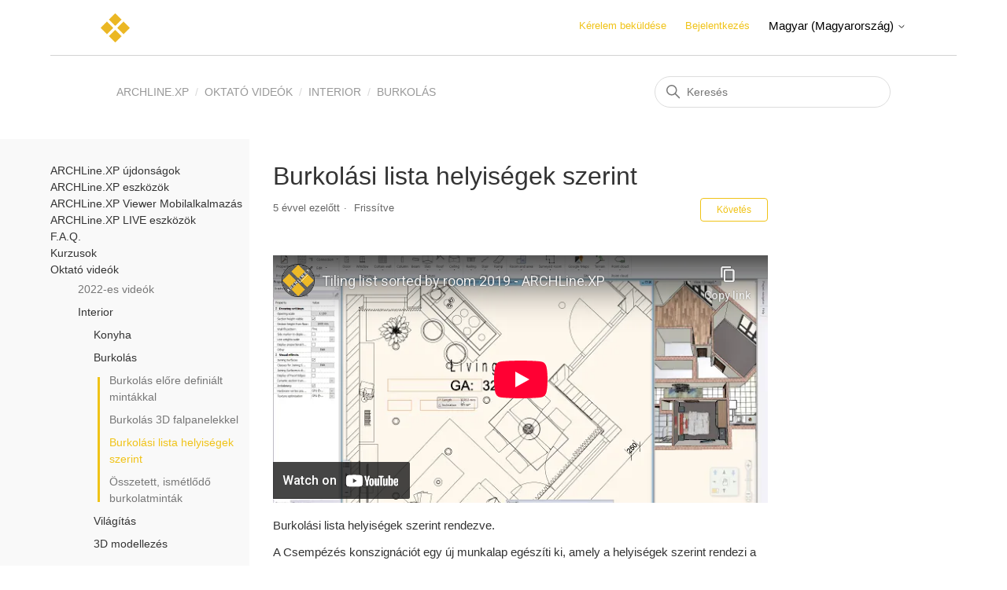

--- FILE ---
content_type: text/html; charset=utf-8
request_url: https://help.archlinexp.com/hc/hu-hu/articles/360015270658-Burkol%C3%A1si-lista-helyis%C3%A9gek-szerint
body_size: 6956
content:
<!DOCTYPE html>
<html dir="ltr" lang="hu-HU">
<head>
  <meta charset="utf-8" />
  <!-- v26850 -->


  <title>Burkolási lista helyiségek szerint &ndash; ARCHLine.XP</title>

  

  <meta name="description" content="Burkolási lista helyiségek szerint rendezve. A Csempézés konszignációt egy új munkalap egészíti ki, amely a helyiségek szerint rendezi a..." /><meta property="og:image" content="https://help.archlinexp.com/hc/theming_assets/01HZPEQDT7YRDGYSCDYDGJDYS8" />
<meta property="og:type" content="website" />
<meta property="og:site_name" content="ARCHLine.XP" />
<meta property="og:title" content="Burkolási lista helyiségek szerint" />
<meta property="og:description" content="Burkolási lista helyiségek szerint rendezve.
A Csempézés konszignációt egy új munkalap egészíti ki, amely a helyiségek szerint rendezi a burkolatokat." />
<meta property="og:url" content="https://help.archlinexp.com/hc/hu-hu/articles/360015270658-Burkol%C3%A1si-lista-helyis%C3%A9gek-szerint" />
<link rel="canonical" href="https://help.archlinexp.com/hc/hu-hu/articles/360015270658-Burkol%C3%A1si-lista-helyis%C3%A9gek-szerint">
<link rel="alternate" hreflang="de" href="https://help.archlinexp.com/hc/de/articles/360015270658-Tiling-list-sorted-by-room">
<link rel="alternate" hreflang="en-us" href="https://help.archlinexp.com/hc/en-us/articles/360015270658-Tiling-list-sorted-by-room">
<link rel="alternate" hreflang="hu-hu" href="https://help.archlinexp.com/hc/hu-hu/articles/360015270658-Burkol%C3%A1si-lista-helyis%C3%A9gek-szerint">
<link rel="alternate" hreflang="x-default" href="https://help.archlinexp.com/hc/en-us/articles/360015270658-Tiling-list-sorted-by-room">

  <link rel="stylesheet" href="//static.zdassets.com/hc/assets/application-f34d73e002337ab267a13449ad9d7955.css" media="all" id="stylesheet" />
  <link rel="stylesheet" type="text/css" href="/hc/theming_assets/10171632/360001335137/style.css?digest=41942990206225">

  <link rel="icon" type="image/x-icon" href="/hc/theming_assets/01HZPEQDY43FKJC2JZQHSB28G4">

    

  <meta content="width=device-width, initial-scale=1.0" name="viewport" />

  
</head>
<body class="">
  
  
  

  <script src="https://ajax.googleapis.com/ajax/libs/jquery/3.5.1/jquery.min.js"></script>
<link rel="stylesheet" href="https://maxcdn.bootstrapcdn.com/bootstrap/3.4.1/css/bootstrap.min.css">

<script src="https://theme.zdassets.com/theme_assets/10171632/50fe778728548994b0bdd5d35182019e69ffc12a.js"></script>
<script async src="https://www.googletagmanager.com/gtag/js?id=G-68NMPCDDJ3"></script>
<script>
  window.dataLayer = window.dataLayer || [];
  function gtag(){dataLayer.push(arguments);}
  gtag('js', new Date());

  gtag('config', 'G-68NMPCDDJ3');
</script>

<a class="skip-navigation" tabindex="1" href="#main-content">Ugrás a fő tartalomhoz</a>

<header class="header">
  <div class="logo">
    <a title="Kezdőlap" href="/hc/hu-hu">
      <img src="/hc/theming_assets/01HZPEQDT7YRDGYSCDYDGJDYS8" alt="ARCHLine.XP Súgóközpontjának kezdőlapja">
    </a>
  </div>
  <div class="nav-wrapper">
    <button class="menu-button" aria-controls="user-nav" aria-expanded="false" aria-label="Navigációs menü megnyitása vagy bezárása">
      <svg xmlns="http://www.w3.org/2000/svg" width="16" height="16" focusable="false" viewBox="0 0 16 16" class="icon-menu">
        <path fill="none" stroke="currentColor" stroke-linecap="round" d="M1.5 3.5h13m-13 4h13m-13 4h13"/>
      </svg>
    </button>
    <nav class="user-nav" id="user-nav">
      
      <a class="submit-a-request" href="/hc/hu-hu/requests/new">Kérelem beküldése</a>
    </nav>
    
      <a class="sign-in" rel="nofollow" data-auth-action="signin" title="Megnyit egy párbeszédablakot" role="button" href="/hc/hu-hu/signin?return_to=https%3A%2F%2Fhelp.archlinexp.com%2Fhc%2Fhu-hu%2Farticles%2F360015270658-Burkol%25C3%25A1si-lista-helyis%25C3%25A9gek-szerint">
        Bejelentkezés
      </a>
    
    
    <div class="footer-language-selector">
      
        <div class="dropdown language-selector">
          <button class="dropdown-toggle" aria-haspopup="true">
            Magyar (Magyarország)
            <svg xmlns="http://www.w3.org/2000/svg" width="12" height="12" focusable="false" viewBox="0 0 12 12" class="dropdown-chevron-icon">
              <path fill="none" stroke="currentColor" stroke-linecap="round" d="M3 4.5l2.6 2.6c.2.2.5.2.7 0L9 4.5"/>
            </svg>
          </button>
          <span class="dropdown-menu dropdown-menu-end" role="menu">
            
              <a href="/hc/change_language/de?return_to=%2Fhc%2Fde%2Farticles%2F360015270658-Tiling-list-sorted-by-room" dir="ltr" rel="nofollow" role="menuitem">
                Deutsch
              </a>
            
              <a href="/hc/change_language/en-us?return_to=%2Fhc%2Fen-us%2Farticles%2F360015270658-Tiling-list-sorted-by-room" dir="ltr" rel="nofollow" role="menuitem">
                English (US)
              </a>
            
          </span>
        </div>
      
    </div>
  </div>
</header>

  <main role="main">
    <script src="/hc/theming_assets/01HZPEQCT1YD90XDFG5VFBR2KP"></script>
<script src="/hc/theming_assets/01J3FA0SGHMG5YH8BSXQYNV04K"></script>

<link rel="stylesheet" href="/hc/theming_assets/01HZPEQCNH6Q5JRYNTWD19YSWV">
<link rel="stylesheet" href="/hc/theming_assets/01HZPEQD2RRH3BDS8HSZKQSKFT">

<style>
h2 {
      padding: 0;
    padding-bottom: 3px;
    border-bottom: 1px #aaa solid;
    font-size: 1.4em;
    margin: 1.8em 0 0.5em;
    position: relative;
  }
</style>

<div class="container2">
  <nav class="sub-nav">
    <ol class="breadcrumbs">
  
    <li title="ARCHLine.XP">
      
        <a href="/hc/hu-hu">ARCHLine.XP</a>
      
    </li>
  
    <li title="Oktató videók">
      
        <a href="/hc/hu-hu/categories/360002401517-Oktat%C3%B3-vide%C3%B3k">Oktató videók</a>
      
    </li>
  
    <li title="Interior">
      
        <a href="/hc/hu-hu/sections/360004445337-Interior">Interior</a>
      
    </li>
  
    <li title="Burkolás">
      
        <a href="/hc/hu-hu/sections/360004442498-Burkol%C3%A1s">Burkolás</a>
      
    </li>
  
</ol>

    <div class="search-container">
      <svg xmlns="http://www.w3.org/2000/svg" width="12" height="12" focusable="false" viewBox="0 0 12 12" class="search-icon">
        <circle cx="4.5" cy="4.5" r="4" fill="none" stroke="currentColor"/>
        <path stroke="currentColor" stroke-linecap="round" d="M11 11L7.5 7.5"/>
      </svg>
      <form role="search" class="search" data-search="" action="/hc/hu-hu/search" accept-charset="UTF-8" method="get"><input type="hidden" name="utf8" value="&#x2713;" autocomplete="off" /><input type="hidden" name="category" id="category" value="360002401517" autocomplete="off" />
<input type="search" name="query" id="query" placeholder="Keresés" aria-label="Keresés" /></form>
    </div>
  </nav>
</div>

<div class="container">
  <div class="article-container" id="article-container">
  	<section class="article-sidebar article-sidebar_bg">
      <section class="section-articles collapsible-sidebar" data-sidebar>
        <span class="sidebar-toggle" id="sidebar-lang">
        </span>
        <div data-sidenav></div>
      </section>
    </section>
    
    <article class="article" data-content-box data-article-page>
      <div data-content  data-section-id="360004442498">
        <header class="article-header">
        <h1 title="Burkolási lista helyiségek szerint" class="article-title">
          Burkolási lista helyiségek szerint
          
        </h1>

        <div class="article-author">
          
          <div class="article-meta">
            

            <ul class="meta-group">
              
                <li class="meta-data"><time datetime="2020-11-09T18:08:45Z" title="2020-11-09T18:08:45Z" data-datetime="relative">2020. november 9. 18:08</time></li>
                <li class="meta-data">Frissítve</li>
              
            </ul>
          </div>
        </div>

        
          <div class="article-subscribe"><div data-helper="subscribe" data-json="{&quot;item&quot;:&quot;article&quot;,&quot;url&quot;:&quot;/hc/hu-hu/articles/360015270658-Burkol%C3%A1si-lista-helyis%C3%A9gek-szerint/subscription.json&quot;,&quot;follow_label&quot;:&quot;Követés&quot;,&quot;unfollow_label&quot;:&quot;Követés megszüntetése&quot;,&quot;following_label&quot;:&quot;Követés&quot;,&quot;can_subscribe&quot;:true,&quot;is_subscribed&quot;:false}"></div></div>
        
      </header>

      <section class="article-info">
        <div class="article-content">
          <div class="article-body"><p><iframe src="//www.youtube-nocookie.com/embed/VJSa9kKR5ZI" width="560" height="315" frameborder="0" allowfullscreen=""></iframe></p>
<p>Burkolási lista helyiségek szerint rendezve.</p>
<p>A Csempézés konszignációt egy új munkalap egészíti ki, amely a helyiségek szerint rendezi a burkolatokat.</p></div>

          <div class="article-attachments">
            <ul class="attachments">
              
            </ul>
          </div>
        </div>
      </section>

      <footer>
        <div class="article-footer">
          
            <div class="article-share">
  <ul class="share">
    <li>
      <a href="https://www.facebook.com/share.php?title=Burkol%C3%A1si+lista+helyis%C3%A9gek+szerint&u=https%3A%2F%2Fhelp.archlinexp.com%2Fhc%2Fhu-hu%2Farticles%2F360015270658-Burkol%25C3%25A1si-lista-helyis%25C3%25A9gek-szerint" class="share-facebook" aria-label="Facebook">
        <svg xmlns="http://www.w3.org/2000/svg" width="12" height="12" focusable="false" viewBox="0 0 12 12" aria-label="Oldal megosztása a Facebookon">
          <path fill="currentColor" d="M6 0a6 6 0 01.813 11.945V7.63h1.552l.244-1.585H6.812v-.867c0-.658.214-1.242.827-1.242h.985V2.55c-.173-.024-.538-.075-1.23-.075-1.444 0-2.29.767-2.29 2.513v1.055H3.618v1.585h1.484v4.304A6.001 6.001 0 016 0z"/>
        </svg>
      </a>
    </li>
    <li>
      <a href="https://twitter.com/share?lang=hu&text=Burkol%C3%A1si+lista+helyis%C3%A9gek+szerint&url=https%3A%2F%2Fhelp.archlinexp.com%2Fhc%2Fhu-hu%2Farticles%2F360015270658-Burkol%25C3%25A1si-lista-helyis%25C3%25A9gek-szerint" class="share-twitter" aria-label="X Corp">
        <svg xmlns="http://www.w3.org/2000/svg" width="12" height="12" focusable="false" viewBox="0 0 12 12" aria-label="Oldal megosztása az X Corpon">
          <path fill="currentColor" d="M.0763914 0 3.60864 0 6.75369 4.49755 10.5303 0 11.6586 0 7.18498 5.11431 12 12 8.46775 12 5.18346 7.30333 1.12825 12 0 12 4.7531 6.6879z"/>
        </svg>
      </a>
    </li>
    <li>
      <a href="https://www.linkedin.com/shareArticle?mini=true&source=Cadline+Ltd&title=Burkol%C3%A1si+lista+helyis%C3%A9gek+szerint&url=https%3A%2F%2Fhelp.archlinexp.com%2Fhc%2Fhu-hu%2Farticles%2F360015270658-Burkol%25C3%25A1si-lista-helyis%25C3%25A9gek-szerint" class="share-linkedin" aria-label="LinkedIn">
        <svg xmlns="http://www.w3.org/2000/svg" width="12" height="12" focusable="false" viewBox="0 0 12 12" aria-label="Oldal megosztása a LinkedInen">
          <path fill="currentColor" d="M10.8 0A1.2 1.2 0 0112 1.2v9.6a1.2 1.2 0 01-1.2 1.2H1.2A1.2 1.2 0 010 10.8V1.2A1.2 1.2 0 011.2 0h9.6zM8.09 4.356a1.87 1.87 0 00-1.598.792l-.085.133h-.024v-.783H4.676v5.727h1.778V7.392c0-.747.142-1.47 1.068-1.47.913 0 .925.854.925 1.518v2.785h1.778V7.084l-.005-.325c-.05-1.38-.456-2.403-2.13-2.403zm-4.531.142h-1.78v5.727h1.78V4.498zm-.89-2.846a1.032 1.032 0 100 2.064 1.032 1.032 0 000-2.064z"/>
        </svg>
      </a>
    </li>
  </ul>

</div>
          
          
            
          
        </div>
        
          <div class="article-votes">
            <span class="article-votes-question" id="article-votes-label">Hasznos volt ez a cikk?</span>
            <div class="article-votes-controls" role="group" aria-labelledby="article-votes-label">
              <button type="button" class="button article-vote article-vote-up" data-auth-action="signin" aria-label="A cikk hasznos volt" aria-pressed="false">Igen</button>
              <button type="button" class="button article-vote article-vote-down" data-auth-action="signin" aria-label="A cikk nem volt hasznos" aria-pressed="false">Nem</button>
            </div>
            <small class="article-votes-count">
              <span class="article-vote-label">0/0 szavazó hasznosnak találta ezt</span>
            </small>
          </div>
        

        <div class="article-more-questions">
          További kérdései vannak? <a href="/hc/hu-hu/requests/new">Kérelem beküldése</a>
        </div>
        <div class="article-return-to-top">
          <a href="#article-container">
            Vissza a tetejére
            <svg xmlns="http://www.w3.org/2000/svg" class="article-return-to-top-icon" width="20" height="20" focusable="false" viewBox="0 0 12 12" aria-hidden="true">
              <path fill="none" stroke="currentColor" stroke-linecap="round" d="M3 4.5l2.6 2.6c.2.2.5.2.7 0L9 4.5"/>
            </svg>
          </a>
        </div>
      </footer>

      <div class="article-relatives">
        
          <div data-recent-articles></div>
        
        
          
  <section class="related-articles">
    
      <h2 class="related-articles-title">Kapcsolódó cikkek</h2>
    
    <ul>
      
        <li>
          <a href="/hc/hu-hu/related/click?data=[base64]%3D%3D--2a92ce2259441994508a17f3d64b6b943e93e699" rel="nofollow">Összetett, ismétlődő burkolatminták</a>
        </li>
      
        <li>
          <a href="/hc/hu-hu/related/click?data=[base64]" rel="nofollow">Tervezési fázisok</a>
        </li>
      
        <li>
          <a href="/hc/hu-hu/related/click?data=[base64]%3D--2a18bab0ec1b2baac1a89a97ccfde4247d6797d7" rel="nofollow">Konzol asztal modellezése</a>
        </li>
      
        <li>
          <a href="/hc/hu-hu/related/click?data=[base64]%3D--3594e9c1d63e4cd4f2e29a1644c63424bac98e81" rel="nofollow">Legnézettebb videók</a>
        </li>
      
        <li>
          <a href="/hc/hu-hu/related/click?data=[base64]%3D%3D--5c6125c2d39f313e33c8f78bb7f315a26144e722" rel="nofollow">10 lépés a világítási terv elkészítéséhez</a>
        </li>
      
    </ul>
  </section>


        
      </div>
      
        <div class="article-comments" id="article-comments">
          <section class="comments">
            <header class="comment-overview">
              <h2 class="comment-heading">
                Hozzászólások
              </h2>
              <p class="comment-callout">0 hozzászólás</p>
              
            </header>

            <ul id="comments" class="comment-list">
              
            </ul>

            

            

            <p class="comment-callout">A cikkhez nem írhatók újabb hozzászólások.</p>
          </section>
        </div>
      
      </div>
    </article>
    <section id="anchor">
    </section>
  </div>
</div>

<script>
	$('#anchor-div > li').on('click', function() {
  	$('#anchor-div > li').not(this).removeClass('active-anchor');
  	$(this).addClass('active-anchor');
  });
  
  $('.summary_toggle').click(function(e) {
    e.preventDefault();
    localStorage.summaryCollapsed = $(this).text();
    $('.summary_toggle').each(function() {
      $(this).text($(this).text() == "collapse" ? "expand" : "collapse");
      var next = $(this).parent().parent().nextAll('ul.summary').first();
      if (next.hasClass('compact')) {
        next.toggle();
        next.nextAll('ul.summary').first().toggle();
      }
      else if (next.hasClass('summary')) {
        var list = $('<ul class="summary compact" />');
        list.html(next.html());
        list.find('.summary_desc, .note').remove();
        list.find('a').each(function() {
          $(this).html($(this).find('strong').html());
          $(this).parent().html($(this)[0].outerHTML);
        });
        next.before(list);
        next.toggle();
      }
    });
    return false;
  });
  if (localStorage.summaryCollapsed == "collapse") {
    $('.summary_toggle').first().click();
  } else { localStorage.summaryCollapsed = "expand"; }
</script>
  </main>

  <footer class="footer">
  <div class="footer-inner">
    <a title="Kezdőlap" href="/hc/hu-hu">ARCHLine.XP</a>

    <div class="footer-language-selector">
      
        <div class="dropdown language-selector">
          <button class="dropdown-toggle" aria-haspopup="true">
            Magyar (Magyarország)
            <svg xmlns="http://www.w3.org/2000/svg" width="12" height="12" focusable="false" viewBox="0 0 12 12" class="dropdown-chevron-icon">
              <path fill="none" stroke="currentColor" stroke-linecap="round" d="M3 4.5l2.6 2.6c.2.2.5.2.7 0L9 4.5"/>
            </svg>
          </button>
          <span class="dropdown-menu dropdown-menu-end" role="menu">
            
              <a href="/hc/change_language/de?return_to=%2Fhc%2Fde%2Farticles%2F360015270658-Tiling-list-sorted-by-room" dir="ltr" rel="nofollow" role="menuitem">
                Deutsch
              </a>
            
              <a href="/hc/change_language/en-us?return_to=%2Fhc%2Fen-us%2Farticles%2F360015270658-Tiling-list-sorted-by-room" dir="ltr" rel="nofollow" role="menuitem">
                English (US)
              </a>
            
          </span>
        </div>
      
    </div>
  </div>
</footer>


  <!-- / -->

  
  <script src="//static.zdassets.com/hc/assets/hu-hu.ef0e0f29816dd04a0b5d.js"></script>
  <script src="https://cadlinehelp.zendesk.com/auth/v2/host/without_iframe.js" data-brand-id="360001335137" data-return-to="https://help.archlinexp.com/hc/hu-hu/articles/360015270658-Burkol%C3%A1si-lista-helyis%C3%A9gek-szerint" data-theme="hc" data-locale="hu-hu" data-auth-origin="360001335137,true,true"></script>

  <script type="text/javascript">
  /*

    Greetings sourcecode lurker!

    This is for internal Zendesk and legacy usage,
    we don't support or guarantee any of these values
    so please don't build stuff on top of them.

  */

  HelpCenter = {};
  HelpCenter.account = {"subdomain":"cadlinehelp","environment":"production","name":"Cadline Ltd"};
  HelpCenter.user = {"identifier":"da39a3ee5e6b4b0d3255bfef95601890afd80709","email":null,"name":"","role":"anonymous","avatar_url":"https://assets.zendesk.com/hc/assets/default_avatar.png","is_admin":false,"organizations":[],"groups":[]};
  HelpCenter.internal = {"asset_url":"//static.zdassets.com/hc/assets/","web_widget_asset_composer_url":"https://static.zdassets.com/ekr/snippet.js","current_session":{"locale":"hu-hu","csrf_token":null,"shared_csrf_token":null},"usage_tracking":{"event":"article_viewed","data":"[base64]--d3ac5c3fe916e8047b1f63282bda2900b4169003","url":"https://help.archlinexp.com/hc/activity"},"current_record_id":"360015270658","current_record_url":"/hc/hu-hu/articles/360015270658-Burkol%C3%A1si-lista-helyis%C3%A9gek-szerint","current_record_title":"Burkolási lista helyiségek szerint","current_text_direction":"ltr","current_brand_id":360001335137,"current_brand_name":"Cadline Ltd","current_brand_url":"https://cadlinehelp.zendesk.com","current_brand_active":true,"current_path":"/hc/hu-hu/articles/360015270658-Burkol%C3%A1si-lista-helyis%C3%A9gek-szerint","show_autocomplete_breadcrumbs":true,"user_info_changing_enabled":false,"has_user_profiles_enabled":true,"has_end_user_attachments":true,"user_aliases_enabled":false,"has_anonymous_kb_voting":false,"has_multi_language_help_center":true,"show_at_mentions":false,"embeddables_config":{"embeddables_web_widget":false,"embeddables_help_center_auth_enabled":false,"embeddables_connect_ipms":false},"answer_bot_subdomain":"static","gather_plan_state":"subscribed","has_article_verification":true,"has_gather":true,"has_ckeditor":false,"has_community_enabled":false,"has_community_badges":true,"has_community_post_content_tagging":false,"has_gather_content_tags":true,"has_guide_content_tags":true,"has_user_segments":true,"has_answer_bot_web_form_enabled":false,"has_garden_modals":false,"theming_cookie_key":"hc-da39a3ee5e6b4b0d3255bfef95601890afd80709-2-preview","is_preview":false,"has_search_settings_in_plan":true,"theming_api_version":2,"theming_settings":{"brand_color":"rgba(240, 195, 23, 1)","brand_text_color":"#FFFFFF","text_color":"#333333","link_color":"rgba(240, 195, 23, 1)","background_color":"#FFFFFF","heading_font":"-apple-system, BlinkMacSystemFont, 'Segoe UI', Helvetica, Arial, sans-serif","text_font":"-apple-system, BlinkMacSystemFont, 'Segoe UI', Helvetica, Arial, sans-serif","logo":"/hc/theming_assets/01HZPEQDT7YRDGYSCDYDGJDYS8","favicon":"/hc/theming_assets/01HZPEQDY43FKJC2JZQHSB28G4","homepage_background_image":"/hc/theming_assets/01HZPEQE5ATFSJZ310FJ0Z1P1N","community_background_image":"/hc/theming_assets/01HZPEQFA9HPD9GG5MB1SQ4JB5","community_image":"/hc/theming_assets/01HZPEQG7YQ3JG070RBTF0F0P1","instant_search":true,"scoped_kb_search":true,"scoped_community_search":true,"show_recent_activity":true,"show_articles_in_section":true,"show_article_author":false,"show_article_comments":true,"show_follow_article":true,"show_recently_viewed_articles":true,"show_related_articles":true,"show_article_sharing":true,"show_follow_section":true,"show_follow_post":true,"show_post_sharing":true,"show_follow_topic":true},"has_pci_credit_card_custom_field":true,"help_center_restricted":false,"is_assuming_someone_else":false,"flash_messages":[],"user_photo_editing_enabled":true,"user_preferred_locale":"en-us","base_locale":"hu","login_url":"/hc/hu-hu/signin?return_to=https%3A%2F%2Fhelp.archlinexp.com%2Fhc%2Fhu-hu%2Farticles%2F360015270658-Burkol%25C3%25A1si-lista-helyis%25C3%25A9gek-szerint","has_alternate_templates":true,"has_custom_statuses_enabled":false,"has_hc_generative_answers_setting_enabled":true,"has_generative_search_with_zgpt_enabled":false,"has_suggested_initial_questions_enabled":false,"has_guide_service_catalog":true,"has_service_catalog_search_poc":false,"has_service_catalog_itam":false,"has_csat_reverse_2_scale_in_mobile":false,"has_knowledge_navigation":false,"has_unified_navigation":false,"has_unified_navigation_eap_access":false,"has_csat_bet365_branding":false,"version":"v26850","dev_mode":false};
</script>

  
  
  <script src="//static.zdassets.com/hc/assets/hc_enduser-be182e02d9d03985cf4f06a89a977e3d.js"></script>
  <script type="text/javascript" src="/hc/theming_assets/10171632/360001335137/script.js?digest=41942990206225"></script>
  
</body>
</html>

--- FILE ---
content_type: text/html; charset=utf-8
request_url: https://www.youtube-nocookie.com/embed/VJSa9kKR5ZI
body_size: 47235
content:
<!DOCTYPE html><html lang="en" dir="ltr" data-cast-api-enabled="true"><head><meta name="viewport" content="width=device-width, initial-scale=1"><script nonce="k5yoHwHOBhWAj-48g3Y4bQ">if ('undefined' == typeof Symbol || 'undefined' == typeof Symbol.iterator) {delete Array.prototype.entries;}</script><style name="www-roboto" nonce="Yi1hRZMIVwGKSlIV_OBTnA">@font-face{font-family:'Roboto';font-style:normal;font-weight:400;font-stretch:100%;src:url(//fonts.gstatic.com/s/roboto/v48/KFO7CnqEu92Fr1ME7kSn66aGLdTylUAMa3GUBHMdazTgWw.woff2)format('woff2');unicode-range:U+0460-052F,U+1C80-1C8A,U+20B4,U+2DE0-2DFF,U+A640-A69F,U+FE2E-FE2F;}@font-face{font-family:'Roboto';font-style:normal;font-weight:400;font-stretch:100%;src:url(//fonts.gstatic.com/s/roboto/v48/KFO7CnqEu92Fr1ME7kSn66aGLdTylUAMa3iUBHMdazTgWw.woff2)format('woff2');unicode-range:U+0301,U+0400-045F,U+0490-0491,U+04B0-04B1,U+2116;}@font-face{font-family:'Roboto';font-style:normal;font-weight:400;font-stretch:100%;src:url(//fonts.gstatic.com/s/roboto/v48/KFO7CnqEu92Fr1ME7kSn66aGLdTylUAMa3CUBHMdazTgWw.woff2)format('woff2');unicode-range:U+1F00-1FFF;}@font-face{font-family:'Roboto';font-style:normal;font-weight:400;font-stretch:100%;src:url(//fonts.gstatic.com/s/roboto/v48/KFO7CnqEu92Fr1ME7kSn66aGLdTylUAMa3-UBHMdazTgWw.woff2)format('woff2');unicode-range:U+0370-0377,U+037A-037F,U+0384-038A,U+038C,U+038E-03A1,U+03A3-03FF;}@font-face{font-family:'Roboto';font-style:normal;font-weight:400;font-stretch:100%;src:url(//fonts.gstatic.com/s/roboto/v48/KFO7CnqEu92Fr1ME7kSn66aGLdTylUAMawCUBHMdazTgWw.woff2)format('woff2');unicode-range:U+0302-0303,U+0305,U+0307-0308,U+0310,U+0312,U+0315,U+031A,U+0326-0327,U+032C,U+032F-0330,U+0332-0333,U+0338,U+033A,U+0346,U+034D,U+0391-03A1,U+03A3-03A9,U+03B1-03C9,U+03D1,U+03D5-03D6,U+03F0-03F1,U+03F4-03F5,U+2016-2017,U+2034-2038,U+203C,U+2040,U+2043,U+2047,U+2050,U+2057,U+205F,U+2070-2071,U+2074-208E,U+2090-209C,U+20D0-20DC,U+20E1,U+20E5-20EF,U+2100-2112,U+2114-2115,U+2117-2121,U+2123-214F,U+2190,U+2192,U+2194-21AE,U+21B0-21E5,U+21F1-21F2,U+21F4-2211,U+2213-2214,U+2216-22FF,U+2308-230B,U+2310,U+2319,U+231C-2321,U+2336-237A,U+237C,U+2395,U+239B-23B7,U+23D0,U+23DC-23E1,U+2474-2475,U+25AF,U+25B3,U+25B7,U+25BD,U+25C1,U+25CA,U+25CC,U+25FB,U+266D-266F,U+27C0-27FF,U+2900-2AFF,U+2B0E-2B11,U+2B30-2B4C,U+2BFE,U+3030,U+FF5B,U+FF5D,U+1D400-1D7FF,U+1EE00-1EEFF;}@font-face{font-family:'Roboto';font-style:normal;font-weight:400;font-stretch:100%;src:url(//fonts.gstatic.com/s/roboto/v48/KFO7CnqEu92Fr1ME7kSn66aGLdTylUAMaxKUBHMdazTgWw.woff2)format('woff2');unicode-range:U+0001-000C,U+000E-001F,U+007F-009F,U+20DD-20E0,U+20E2-20E4,U+2150-218F,U+2190,U+2192,U+2194-2199,U+21AF,U+21E6-21F0,U+21F3,U+2218-2219,U+2299,U+22C4-22C6,U+2300-243F,U+2440-244A,U+2460-24FF,U+25A0-27BF,U+2800-28FF,U+2921-2922,U+2981,U+29BF,U+29EB,U+2B00-2BFF,U+4DC0-4DFF,U+FFF9-FFFB,U+10140-1018E,U+10190-1019C,U+101A0,U+101D0-101FD,U+102E0-102FB,U+10E60-10E7E,U+1D2C0-1D2D3,U+1D2E0-1D37F,U+1F000-1F0FF,U+1F100-1F1AD,U+1F1E6-1F1FF,U+1F30D-1F30F,U+1F315,U+1F31C,U+1F31E,U+1F320-1F32C,U+1F336,U+1F378,U+1F37D,U+1F382,U+1F393-1F39F,U+1F3A7-1F3A8,U+1F3AC-1F3AF,U+1F3C2,U+1F3C4-1F3C6,U+1F3CA-1F3CE,U+1F3D4-1F3E0,U+1F3ED,U+1F3F1-1F3F3,U+1F3F5-1F3F7,U+1F408,U+1F415,U+1F41F,U+1F426,U+1F43F,U+1F441-1F442,U+1F444,U+1F446-1F449,U+1F44C-1F44E,U+1F453,U+1F46A,U+1F47D,U+1F4A3,U+1F4B0,U+1F4B3,U+1F4B9,U+1F4BB,U+1F4BF,U+1F4C8-1F4CB,U+1F4D6,U+1F4DA,U+1F4DF,U+1F4E3-1F4E6,U+1F4EA-1F4ED,U+1F4F7,U+1F4F9-1F4FB,U+1F4FD-1F4FE,U+1F503,U+1F507-1F50B,U+1F50D,U+1F512-1F513,U+1F53E-1F54A,U+1F54F-1F5FA,U+1F610,U+1F650-1F67F,U+1F687,U+1F68D,U+1F691,U+1F694,U+1F698,U+1F6AD,U+1F6B2,U+1F6B9-1F6BA,U+1F6BC,U+1F6C6-1F6CF,U+1F6D3-1F6D7,U+1F6E0-1F6EA,U+1F6F0-1F6F3,U+1F6F7-1F6FC,U+1F700-1F7FF,U+1F800-1F80B,U+1F810-1F847,U+1F850-1F859,U+1F860-1F887,U+1F890-1F8AD,U+1F8B0-1F8BB,U+1F8C0-1F8C1,U+1F900-1F90B,U+1F93B,U+1F946,U+1F984,U+1F996,U+1F9E9,U+1FA00-1FA6F,U+1FA70-1FA7C,U+1FA80-1FA89,U+1FA8F-1FAC6,U+1FACE-1FADC,U+1FADF-1FAE9,U+1FAF0-1FAF8,U+1FB00-1FBFF;}@font-face{font-family:'Roboto';font-style:normal;font-weight:400;font-stretch:100%;src:url(//fonts.gstatic.com/s/roboto/v48/KFO7CnqEu92Fr1ME7kSn66aGLdTylUAMa3OUBHMdazTgWw.woff2)format('woff2');unicode-range:U+0102-0103,U+0110-0111,U+0128-0129,U+0168-0169,U+01A0-01A1,U+01AF-01B0,U+0300-0301,U+0303-0304,U+0308-0309,U+0323,U+0329,U+1EA0-1EF9,U+20AB;}@font-face{font-family:'Roboto';font-style:normal;font-weight:400;font-stretch:100%;src:url(//fonts.gstatic.com/s/roboto/v48/KFO7CnqEu92Fr1ME7kSn66aGLdTylUAMa3KUBHMdazTgWw.woff2)format('woff2');unicode-range:U+0100-02BA,U+02BD-02C5,U+02C7-02CC,U+02CE-02D7,U+02DD-02FF,U+0304,U+0308,U+0329,U+1D00-1DBF,U+1E00-1E9F,U+1EF2-1EFF,U+2020,U+20A0-20AB,U+20AD-20C0,U+2113,U+2C60-2C7F,U+A720-A7FF;}@font-face{font-family:'Roboto';font-style:normal;font-weight:400;font-stretch:100%;src:url(//fonts.gstatic.com/s/roboto/v48/KFO7CnqEu92Fr1ME7kSn66aGLdTylUAMa3yUBHMdazQ.woff2)format('woff2');unicode-range:U+0000-00FF,U+0131,U+0152-0153,U+02BB-02BC,U+02C6,U+02DA,U+02DC,U+0304,U+0308,U+0329,U+2000-206F,U+20AC,U+2122,U+2191,U+2193,U+2212,U+2215,U+FEFF,U+FFFD;}@font-face{font-family:'Roboto';font-style:normal;font-weight:500;font-stretch:100%;src:url(//fonts.gstatic.com/s/roboto/v48/KFO7CnqEu92Fr1ME7kSn66aGLdTylUAMa3GUBHMdazTgWw.woff2)format('woff2');unicode-range:U+0460-052F,U+1C80-1C8A,U+20B4,U+2DE0-2DFF,U+A640-A69F,U+FE2E-FE2F;}@font-face{font-family:'Roboto';font-style:normal;font-weight:500;font-stretch:100%;src:url(//fonts.gstatic.com/s/roboto/v48/KFO7CnqEu92Fr1ME7kSn66aGLdTylUAMa3iUBHMdazTgWw.woff2)format('woff2');unicode-range:U+0301,U+0400-045F,U+0490-0491,U+04B0-04B1,U+2116;}@font-face{font-family:'Roboto';font-style:normal;font-weight:500;font-stretch:100%;src:url(//fonts.gstatic.com/s/roboto/v48/KFO7CnqEu92Fr1ME7kSn66aGLdTylUAMa3CUBHMdazTgWw.woff2)format('woff2');unicode-range:U+1F00-1FFF;}@font-face{font-family:'Roboto';font-style:normal;font-weight:500;font-stretch:100%;src:url(//fonts.gstatic.com/s/roboto/v48/KFO7CnqEu92Fr1ME7kSn66aGLdTylUAMa3-UBHMdazTgWw.woff2)format('woff2');unicode-range:U+0370-0377,U+037A-037F,U+0384-038A,U+038C,U+038E-03A1,U+03A3-03FF;}@font-face{font-family:'Roboto';font-style:normal;font-weight:500;font-stretch:100%;src:url(//fonts.gstatic.com/s/roboto/v48/KFO7CnqEu92Fr1ME7kSn66aGLdTylUAMawCUBHMdazTgWw.woff2)format('woff2');unicode-range:U+0302-0303,U+0305,U+0307-0308,U+0310,U+0312,U+0315,U+031A,U+0326-0327,U+032C,U+032F-0330,U+0332-0333,U+0338,U+033A,U+0346,U+034D,U+0391-03A1,U+03A3-03A9,U+03B1-03C9,U+03D1,U+03D5-03D6,U+03F0-03F1,U+03F4-03F5,U+2016-2017,U+2034-2038,U+203C,U+2040,U+2043,U+2047,U+2050,U+2057,U+205F,U+2070-2071,U+2074-208E,U+2090-209C,U+20D0-20DC,U+20E1,U+20E5-20EF,U+2100-2112,U+2114-2115,U+2117-2121,U+2123-214F,U+2190,U+2192,U+2194-21AE,U+21B0-21E5,U+21F1-21F2,U+21F4-2211,U+2213-2214,U+2216-22FF,U+2308-230B,U+2310,U+2319,U+231C-2321,U+2336-237A,U+237C,U+2395,U+239B-23B7,U+23D0,U+23DC-23E1,U+2474-2475,U+25AF,U+25B3,U+25B7,U+25BD,U+25C1,U+25CA,U+25CC,U+25FB,U+266D-266F,U+27C0-27FF,U+2900-2AFF,U+2B0E-2B11,U+2B30-2B4C,U+2BFE,U+3030,U+FF5B,U+FF5D,U+1D400-1D7FF,U+1EE00-1EEFF;}@font-face{font-family:'Roboto';font-style:normal;font-weight:500;font-stretch:100%;src:url(//fonts.gstatic.com/s/roboto/v48/KFO7CnqEu92Fr1ME7kSn66aGLdTylUAMaxKUBHMdazTgWw.woff2)format('woff2');unicode-range:U+0001-000C,U+000E-001F,U+007F-009F,U+20DD-20E0,U+20E2-20E4,U+2150-218F,U+2190,U+2192,U+2194-2199,U+21AF,U+21E6-21F0,U+21F3,U+2218-2219,U+2299,U+22C4-22C6,U+2300-243F,U+2440-244A,U+2460-24FF,U+25A0-27BF,U+2800-28FF,U+2921-2922,U+2981,U+29BF,U+29EB,U+2B00-2BFF,U+4DC0-4DFF,U+FFF9-FFFB,U+10140-1018E,U+10190-1019C,U+101A0,U+101D0-101FD,U+102E0-102FB,U+10E60-10E7E,U+1D2C0-1D2D3,U+1D2E0-1D37F,U+1F000-1F0FF,U+1F100-1F1AD,U+1F1E6-1F1FF,U+1F30D-1F30F,U+1F315,U+1F31C,U+1F31E,U+1F320-1F32C,U+1F336,U+1F378,U+1F37D,U+1F382,U+1F393-1F39F,U+1F3A7-1F3A8,U+1F3AC-1F3AF,U+1F3C2,U+1F3C4-1F3C6,U+1F3CA-1F3CE,U+1F3D4-1F3E0,U+1F3ED,U+1F3F1-1F3F3,U+1F3F5-1F3F7,U+1F408,U+1F415,U+1F41F,U+1F426,U+1F43F,U+1F441-1F442,U+1F444,U+1F446-1F449,U+1F44C-1F44E,U+1F453,U+1F46A,U+1F47D,U+1F4A3,U+1F4B0,U+1F4B3,U+1F4B9,U+1F4BB,U+1F4BF,U+1F4C8-1F4CB,U+1F4D6,U+1F4DA,U+1F4DF,U+1F4E3-1F4E6,U+1F4EA-1F4ED,U+1F4F7,U+1F4F9-1F4FB,U+1F4FD-1F4FE,U+1F503,U+1F507-1F50B,U+1F50D,U+1F512-1F513,U+1F53E-1F54A,U+1F54F-1F5FA,U+1F610,U+1F650-1F67F,U+1F687,U+1F68D,U+1F691,U+1F694,U+1F698,U+1F6AD,U+1F6B2,U+1F6B9-1F6BA,U+1F6BC,U+1F6C6-1F6CF,U+1F6D3-1F6D7,U+1F6E0-1F6EA,U+1F6F0-1F6F3,U+1F6F7-1F6FC,U+1F700-1F7FF,U+1F800-1F80B,U+1F810-1F847,U+1F850-1F859,U+1F860-1F887,U+1F890-1F8AD,U+1F8B0-1F8BB,U+1F8C0-1F8C1,U+1F900-1F90B,U+1F93B,U+1F946,U+1F984,U+1F996,U+1F9E9,U+1FA00-1FA6F,U+1FA70-1FA7C,U+1FA80-1FA89,U+1FA8F-1FAC6,U+1FACE-1FADC,U+1FADF-1FAE9,U+1FAF0-1FAF8,U+1FB00-1FBFF;}@font-face{font-family:'Roboto';font-style:normal;font-weight:500;font-stretch:100%;src:url(//fonts.gstatic.com/s/roboto/v48/KFO7CnqEu92Fr1ME7kSn66aGLdTylUAMa3OUBHMdazTgWw.woff2)format('woff2');unicode-range:U+0102-0103,U+0110-0111,U+0128-0129,U+0168-0169,U+01A0-01A1,U+01AF-01B0,U+0300-0301,U+0303-0304,U+0308-0309,U+0323,U+0329,U+1EA0-1EF9,U+20AB;}@font-face{font-family:'Roboto';font-style:normal;font-weight:500;font-stretch:100%;src:url(//fonts.gstatic.com/s/roboto/v48/KFO7CnqEu92Fr1ME7kSn66aGLdTylUAMa3KUBHMdazTgWw.woff2)format('woff2');unicode-range:U+0100-02BA,U+02BD-02C5,U+02C7-02CC,U+02CE-02D7,U+02DD-02FF,U+0304,U+0308,U+0329,U+1D00-1DBF,U+1E00-1E9F,U+1EF2-1EFF,U+2020,U+20A0-20AB,U+20AD-20C0,U+2113,U+2C60-2C7F,U+A720-A7FF;}@font-face{font-family:'Roboto';font-style:normal;font-weight:500;font-stretch:100%;src:url(//fonts.gstatic.com/s/roboto/v48/KFO7CnqEu92Fr1ME7kSn66aGLdTylUAMa3yUBHMdazQ.woff2)format('woff2');unicode-range:U+0000-00FF,U+0131,U+0152-0153,U+02BB-02BC,U+02C6,U+02DA,U+02DC,U+0304,U+0308,U+0329,U+2000-206F,U+20AC,U+2122,U+2191,U+2193,U+2212,U+2215,U+FEFF,U+FFFD;}</style><script name="www-roboto" nonce="k5yoHwHOBhWAj-48g3Y4bQ">if (document.fonts && document.fonts.load) {document.fonts.load("400 10pt Roboto", "E"); document.fonts.load("500 10pt Roboto", "E");}</script><link rel="stylesheet" href="/s/player/fcf70340/www-player.css" name="www-player" nonce="Yi1hRZMIVwGKSlIV_OBTnA"><style nonce="Yi1hRZMIVwGKSlIV_OBTnA">html {overflow: hidden;}body {font: 12px Roboto, Arial, sans-serif; background-color: #000; color: #fff; height: 100%; width: 100%; overflow: hidden; position: absolute; margin: 0; padding: 0;}#player {width: 100%; height: 100%;}h1 {text-align: center; color: #fff;}h3 {margin-top: 6px; margin-bottom: 3px;}.player-unavailable {position: absolute; top: 0; left: 0; right: 0; bottom: 0; padding: 25px; font-size: 13px; background: url(/img/meh7.png) 50% 65% no-repeat;}.player-unavailable .message {text-align: left; margin: 0 -5px 15px; padding: 0 5px 14px; border-bottom: 1px solid #888; font-size: 19px; font-weight: normal;}.player-unavailable a {color: #167ac6; text-decoration: none;}</style><script nonce="k5yoHwHOBhWAj-48g3Y4bQ">var ytcsi={gt:function(n){n=(n||"")+"data_";return ytcsi[n]||(ytcsi[n]={tick:{},info:{},gel:{preLoggedGelInfos:[]}})},now:window.performance&&window.performance.timing&&window.performance.now&&window.performance.timing.navigationStart?function(){return window.performance.timing.navigationStart+window.performance.now()}:function(){return(new Date).getTime()},tick:function(l,t,n){var ticks=ytcsi.gt(n).tick;var v=t||ytcsi.now();if(ticks[l]){ticks["_"+l]=ticks["_"+l]||[ticks[l]];ticks["_"+l].push(v)}ticks[l]=
v},info:function(k,v,n){ytcsi.gt(n).info[k]=v},infoGel:function(p,n){ytcsi.gt(n).gel.preLoggedGelInfos.push(p)},setStart:function(t,n){ytcsi.tick("_start",t,n)}};
(function(w,d){function isGecko(){if(!w.navigator)return false;try{if(w.navigator.userAgentData&&w.navigator.userAgentData.brands&&w.navigator.userAgentData.brands.length){var brands=w.navigator.userAgentData.brands;var i=0;for(;i<brands.length;i++)if(brands[i]&&brands[i].brand==="Firefox")return true;return false}}catch(e){setTimeout(function(){throw e;})}if(!w.navigator.userAgent)return false;var ua=w.navigator.userAgent;return ua.indexOf("Gecko")>0&&ua.toLowerCase().indexOf("webkit")<0&&ua.indexOf("Edge")<
0&&ua.indexOf("Trident")<0&&ua.indexOf("MSIE")<0}ytcsi.setStart(w.performance?w.performance.timing.responseStart:null);var isPrerender=(d.visibilityState||d.webkitVisibilityState)=="prerender";var vName=!d.visibilityState&&d.webkitVisibilityState?"webkitvisibilitychange":"visibilitychange";if(isPrerender){var startTick=function(){ytcsi.setStart();d.removeEventListener(vName,startTick)};d.addEventListener(vName,startTick,false)}if(d.addEventListener)d.addEventListener(vName,function(){ytcsi.tick("vc")},
false);if(isGecko()){var isHidden=(d.visibilityState||d.webkitVisibilityState)=="hidden";if(isHidden)ytcsi.tick("vc")}var slt=function(el,t){setTimeout(function(){var n=ytcsi.now();el.loadTime=n;if(el.slt)el.slt()},t)};w.__ytRIL=function(el){if(!el.getAttribute("data-thumb"))if(w.requestAnimationFrame)w.requestAnimationFrame(function(){slt(el,0)});else slt(el,16)}})(window,document);
</script><script nonce="k5yoHwHOBhWAj-48g3Y4bQ">var ytcfg={d:function(){return window.yt&&yt.config_||ytcfg.data_||(ytcfg.data_={})},get:function(k,o){return k in ytcfg.d()?ytcfg.d()[k]:o},set:function(){var a=arguments;if(a.length>1)ytcfg.d()[a[0]]=a[1];else{var k;for(k in a[0])ytcfg.d()[k]=a[0][k]}}};
ytcfg.set({"CLIENT_CANARY_STATE":"none","DEVICE":"cbr\u003dChrome\u0026cbrand\u003dapple\u0026cbrver\u003d131.0.0.0\u0026ceng\u003dWebKit\u0026cengver\u003d537.36\u0026cos\u003dMacintosh\u0026cosver\u003d10_15_7\u0026cplatform\u003dDESKTOP","EVENT_ID":"3mdwabnGHvmhlu8Pgf2z6Ak","EXPERIMENT_FLAGS":{"ab_det_apm":true,"ab_det_el_h":true,"ab_det_em_inj":true,"ab_l_sig_st":true,"ab_l_sig_st_e":true,"action_companion_center_align_description":true,"allow_skip_networkless":true,"always_send_and_write":true,"att_web_record_metrics":true,"attmusi":true,"c3_enable_button_impression_logging":true,"c3_watch_page_component":true,"cancel_pending_navs":true,"clean_up_manual_attribution_header":true,"config_age_report_killswitch":true,"cow_optimize_idom_compat":true,"csi_config_handling_infra":true,"csi_on_gel":true,"delhi_mweb_colorful_sd":true,"delhi_mweb_colorful_sd_v2":true,"deprecate_csi_has_info":true,"deprecate_pair_servlet_enabled":true,"desktop_sparkles_light_cta_button":true,"disable_cached_masthead_data":true,"disable_child_node_auto_formatted_strings":true,"disable_enf_isd":true,"disable_log_to_visitor_layer":true,"disable_pacf_logging_for_memory_limited_tv":true,"embeds_enable_eid_enforcement_for_youtube":true,"embeds_enable_info_panel_dismissal":true,"embeds_enable_pfp_always_unbranded":true,"embeds_muted_autoplay_sound_fix":true,"embeds_serve_es6_client":true,"embeds_web_nwl_disable_nocookie":true,"embeds_web_updated_shorts_definition_fix":true,"enable_active_view_display_ad_renderer_web_home":true,"enable_ad_disclosure_banner_a11y_fix":true,"enable_chips_shelf_view_model_fully_reactive":true,"enable_client_creator_goal_ticker_bar_revamp":true,"enable_client_only_wiz_direct_reactions":true,"enable_client_sli_logging":true,"enable_client_streamz_web":true,"enable_client_ve_spec":true,"enable_cloud_save_error_popup_after_retry":true,"enable_dai_sdf_h5_preroll":true,"enable_datasync_id_header_in_web_vss_pings":true,"enable_default_mono_cta_migration_web_client":true,"enable_docked_chat_messages":true,"enable_entity_store_from_dependency_injection":true,"enable_inline_muted_playback_on_web_search":true,"enable_inline_muted_playback_on_web_search_for_vdc":true,"enable_inline_muted_playback_on_web_search_for_vdcb":true,"enable_is_mini_app_page_active_bugfix":true,"enable_logging_first_user_action_after_game_ready":true,"enable_ltc_param_fetch_from_innertube":true,"enable_masthead_mweb_padding_fix":true,"enable_menu_renderer_button_in_mweb_hclr":true,"enable_mini_app_command_handler_mweb_fix":true,"enable_mini_app_iframe_loaded_logging":true,"enable_mini_guide_downloads_item":true,"enable_mixed_direction_formatted_strings":true,"enable_mweb_livestream_ui_update":true,"enable_mweb_new_caption_language_picker":true,"enable_names_handles_account_switcher":true,"enable_network_request_logging_on_game_events":true,"enable_new_paid_product_placement":true,"enable_obtaining_ppn_query_param":true,"enable_open_in_new_tab_icon_for_short_dr_for_desktop_search":true,"enable_open_yt_content":true,"enable_origin_query_parameter_bugfix":true,"enable_pause_ads_on_ytv_html5":true,"enable_payments_purchase_manager":true,"enable_pdp_icon_prefetch":true,"enable_pl_r_si_fa":true,"enable_place_pivot_url":true,"enable_playable_a11y_label_with_badge_text":true,"enable_pv_screen_modern_text":true,"enable_removing_navbar_title_on_hashtag_page_mweb":true,"enable_resetting_scroll_position_on_flow_change":true,"enable_rta_manager":true,"enable_sdf_companion_h5":true,"enable_sdf_dai_h5_midroll":true,"enable_sdf_h5_endemic_mid_post_roll":true,"enable_sdf_on_h5_unplugged_vod_midroll":true,"enable_sdf_shorts_player_bytes_h5":true,"enable_sdk_performance_network_logging":true,"enable_sending_unwrapped_game_audio_as_serialized_metadata":true,"enable_sfv_effect_pivot_url":true,"enable_shorts_new_carousel":true,"enable_skip_ad_guidance_prompt":true,"enable_skippable_ads_for_unplugged_ad_pod":true,"enable_smearing_expansion_dai":true,"enable_third_party_info":true,"enable_time_out_messages":true,"enable_timeline_view_modern_transcript_fe":true,"enable_video_display_compact_button_group_for_desktop_search":true,"enable_watch_next_pause_autoplay_lact":true,"enable_web_home_top_landscape_image_layout_level_click":true,"enable_web_tiered_gel":true,"enable_window_constrained_buy_flow_dialog":true,"enable_wiz_queue_effect_and_on_init_initial_runs":true,"enable_ypc_spinners":true,"enable_yt_ata_iframe_authuser":true,"export_networkless_options":true,"export_player_version_to_ytconfig":true,"fill_single_video_with_notify_to_lasr":true,"fix_ad_miniplayer_controls_rendering":true,"fix_ads_tracking_for_swf_config_deprecation_mweb":true,"h5_companion_enable_adcpn_macro_substitution_for_click_pings":true,"h5_inplayer_enable_adcpn_macro_substitution_for_click_pings":true,"h5_reset_cache_and_filter_before_update_masthead":true,"hide_channel_creation_title_for_mweb":true,"high_ccv_client_side_caching_h5":true,"html5_log_trigger_events_with_debug_data":true,"html5_ssdai_enable_media_end_cue_range":true,"il_attach_cache_limit":true,"il_use_view_model_logging_context":true,"is_browser_support_for_webcam_streaming":true,"json_condensed_response":true,"kev_adb_pg":true,"kevlar_gel_error_routing":true,"kevlar_watch_cinematics":true,"live_chat_enable_controller_extraction":true,"live_chat_enable_rta_manager":true,"live_chat_increased_min_height":true,"log_click_with_layer_from_element_in_command_handler":true,"log_errors_through_nwl_on_retry":true,"mdx_enable_privacy_disclosure_ui":true,"mdx_load_cast_api_bootstrap_script":true,"medium_progress_bar_modification":true,"migrate_remaining_web_ad_badges_to_innertube":true,"mobile_account_menu_refresh":true,"mweb_a11y_enable_player_controls_invisible_toggle":true,"mweb_account_linking_noapp":true,"mweb_after_render_to_scheduler":true,"mweb_allow_modern_search_suggest_behavior":true,"mweb_animated_actions":true,"mweb_app_upsell_button_direct_to_app":true,"mweb_big_progress_bar":true,"mweb_c3_disable_carve_out":true,"mweb_c3_disable_carve_out_keep_external_links":true,"mweb_c3_enable_adaptive_signals":true,"mweb_c3_endscreen":true,"mweb_c3_endscreen_v2":true,"mweb_c3_library_page_enable_recent_shelf":true,"mweb_c3_remove_web_navigation_endpoint_data":true,"mweb_c3_use_canonical_from_player_response":true,"mweb_cinematic_watch":true,"mweb_command_handler":true,"mweb_delay_watch_initial_data":true,"mweb_disable_searchbar_scroll":true,"mweb_enable_fine_scrubbing_for_recs":true,"mweb_enable_keto_batch_player_fullscreen":true,"mweb_enable_keto_batch_player_progress_bar":true,"mweb_enable_keto_batch_player_tooltips":true,"mweb_enable_lockup_view_model_for_ucp":true,"mweb_enable_mix_panel_title_metadata":true,"mweb_enable_more_drawer":true,"mweb_enable_optional_fullscreen_landscape_locking":true,"mweb_enable_overlay_touch_manager":true,"mweb_enable_premium_carve_out_fix":true,"mweb_enable_refresh_detection":true,"mweb_enable_search_imp":true,"mweb_enable_sequence_signal":true,"mweb_enable_shorts_pivot_button":true,"mweb_enable_shorts_video_preload":true,"mweb_enable_skippables_on_jio_phone":true,"mweb_enable_storyboards":true,"mweb_enable_two_line_title_on_shorts":true,"mweb_enable_varispeed_controller":true,"mweb_enable_warm_channel_requests":true,"mweb_enable_watch_feed_infinite_scroll":true,"mweb_enable_wrapped_unplugged_pause_membership_dialog_renderer":true,"mweb_filter_video_format_in_webfe":true,"mweb_fix_livestream_seeking":true,"mweb_fix_monitor_visibility_after_render":true,"mweb_fix_section_list_continuation_item_renderers":true,"mweb_force_ios_fallback_to_native_control":true,"mweb_fp_auto_fullscreen":true,"mweb_fullscreen_controls":true,"mweb_fullscreen_controls_action_buttons":true,"mweb_fullscreen_watch_system":true,"mweb_home_reactive_shorts":true,"mweb_innertube_search_command":true,"mweb_lang_in_html":true,"mweb_like_button_synced_with_entities":true,"mweb_logo_use_home_page_ve":true,"mweb_module_decoration":true,"mweb_native_control_in_faux_fullscreen_shared":true,"mweb_panel_container_inert":true,"mweb_player_control_on_hover":true,"mweb_player_delhi_dtts":true,"mweb_player_settings_use_bottom_sheet":true,"mweb_player_show_previous_next_buttons_in_playlist":true,"mweb_player_skip_no_op_state_changes":true,"mweb_player_user_select_none":true,"mweb_playlist_engagement_panel":true,"mweb_progress_bar_seek_on_mouse_click":true,"mweb_pull_2_full":true,"mweb_pull_2_full_enable_touch_handlers":true,"mweb_schedule_warm_watch_response":true,"mweb_searchbox_legacy_navigation":true,"mweb_see_fewer_shorts":true,"mweb_sheets_ui_refresh":true,"mweb_shorts_comments_panel_id_change":true,"mweb_shorts_early_continuation":true,"mweb_show_ios_smart_banner":true,"mweb_use_server_url_on_startup":true,"mweb_watch_captions_enable_auto_translate":true,"mweb_watch_captions_set_default_size":true,"mweb_watch_stop_scheduler_on_player_response":true,"mweb_watchfeed_big_thumbnails":true,"mweb_yt_searchbox":true,"networkless_logging":true,"no_client_ve_attach_unless_shown":true,"nwl_send_from_memory_when_online":true,"pageid_as_header_web":true,"playback_settings_use_switch_menu":true,"player_controls_autonav_fix":true,"player_controls_skip_double_signal_update":true,"polymer_bad_build_labels":true,"polymer_verifiy_app_state":true,"qoe_send_and_write":true,"remove_chevron_from_ad_disclosure_banner_h5":true,"remove_masthead_channel_banner_on_refresh":true,"remove_slot_id_exited_trigger_for_dai_in_player_slot_expire":true,"replace_client_url_parsing_with_server_signal":true,"service_worker_enabled":true,"service_worker_push_enabled":true,"service_worker_push_home_page_prompt":true,"service_worker_push_watch_page_prompt":true,"shell_load_gcf":true,"shorten_initial_gel_batch_timeout":true,"should_use_yt_voice_endpoint_in_kaios":true,"skip_invalid_ytcsi_ticks":true,"skip_setting_info_in_csi_data_object":true,"smarter_ve_dedupping":true,"speedmaster_no_seek":true,"start_client_gcf_mweb":true,"stop_handling_click_for_non_rendering_overlay_layout":true,"suppress_error_204_logging":true,"synced_panel_scrolling_controller":true,"use_event_time_ms_header":true,"use_fifo_for_networkless":true,"use_player_abuse_bg_library":true,"use_request_time_ms_header":true,"use_session_based_sampling":true,"use_thumbnail_overlay_time_status_renderer_for_live_badge":true,"use_ts_visibilitylogger":true,"vss_final_ping_send_and_write":true,"vss_playback_use_send_and_write":true,"web_ad_metadata_clickable":true,"web_adaptive_repeat_ase":true,"web_always_load_chat_support":true,"web_animated_like":true,"web_api_url":true,"web_autonav_allow_off_by_default":true,"web_button_vm_refactor_disabled":true,"web_c3_log_app_init_finish":true,"web_csi_action_sampling_enabled":true,"web_dedupe_ve_grafting":true,"web_disable_backdrop_filter":true,"web_enable_ab_rsp_cl":true,"web_enable_course_icon_update":true,"web_enable_error_204":true,"web_enable_horizontal_video_attributes_section":true,"web_fix_segmented_like_dislike_undefined":true,"web_gcf_hashes_innertube":true,"web_gel_timeout_cap":true,"web_log_streamed_get_watch_supported":true,"web_metadata_carousel_elref_bugfix":true,"web_parent_target_for_sheets":true,"web_persist_server_autonav_state_on_client":true,"web_playback_associated_log_ctt":true,"web_playback_associated_ve":true,"web_prefetch_preload_video":true,"web_progress_bar_draggable":true,"web_resizable_advertiser_banner_on_masthead_safari_fix":true,"web_scheduler_auto_init":true,"web_shorts_just_watched_on_channel_and_pivot_study":true,"web_shorts_just_watched_overlay":true,"web_shorts_pivot_button_view_model_reactive":true,"web_shorts_wn_shelf_header_tuning":true,"web_update_panel_visibility_logging_fix":true,"web_video_attribute_view_model_a11y_fix":true,"web_watch_controls_state_signals":true,"web_wiz_attributed_string":true,"web_yt_config_context":true,"webfe_mweb_watch_microdata":true,"webfe_watch_shorts_canonical_url_fix":true,"webpo_exit_on_net_err":true,"wiz_diff_overwritable":true,"wiz_memoize_stamper_items":true,"woffle_used_state_report":true,"wpo_gel_strz":true,"wug_networking_gzip_request":true,"ytcp_paper_tooltip_use_scoped_owner_root":true,"ytidb_clear_embedded_player":true,"H5_async_logging_delay_ms":30000.0,"attention_logging_scroll_throttle":500.0,"autoplay_pause_by_lact_sampling_fraction":0.0,"cinematic_watch_effect_opacity":0.4,"log_window_onerror_fraction":0.1,"speedmaster_playback_rate":2.0,"tv_pacf_logging_sample_rate":0.01,"web_attention_logging_scroll_throttle":500.0,"web_load_prediction_threshold":0.1,"web_navigation_prediction_threshold":0.1,"web_pbj_log_warning_rate":0.0,"web_system_health_fraction":0.01,"ytidb_transaction_ended_event_rate_limit":0.02,"active_time_update_interval_ms":10000,"att_init_delay":500,"autoplay_pause_by_lact_sec":0,"botguard_async_snapshot_timeout_ms":3000,"check_navigator_accuracy_timeout_ms":0,"cinematic_watch_css_filter_blur_strength":40,"cinematic_watch_fade_out_duration":500,"close_webview_delay_ms":100,"cloud_save_game_data_rate_limit_ms":3000,"compression_disable_point":10,"custom_active_view_tos_timeout_ms":3600000,"embeds_widget_poll_interval_ms":0,"gel_min_batch_size":3,"gel_queue_timeout_max_ms":60000,"get_async_timeout_ms":60000,"hide_cta_for_home_web_video_ads_animate_in_time":2,"html5_byterate_soft_cap":0,"initial_gel_batch_timeout":2000,"max_body_size_to_compress":500000,"max_prefetch_window_sec_for_livestream_optimization":10,"min_prefetch_offset_sec_for_livestream_optimization":20,"mini_app_container_iframe_src_update_delay_ms":0,"multiple_preview_news_duration_time":11000,"mweb_c3_toast_duration_ms":5000,"mweb_deep_link_fallback_timeout_ms":10000,"mweb_delay_response_received_actions":100,"mweb_fp_dpad_rate_limit_ms":0,"mweb_fp_dpad_watch_title_clamp_lines":0,"mweb_history_manager_cache_size":100,"mweb_ios_fullscreen_playback_transition_delay_ms":500,"mweb_ios_fullscreen_system_pause_epilson_ms":0,"mweb_override_response_store_expiration_ms":0,"mweb_shorts_early_continuation_trigger_threshold":4,"mweb_w2w_max_age_seconds":0,"mweb_watch_captions_default_size":2,"neon_dark_launch_gradient_count":0,"network_polling_interval":30000,"play_click_interval_ms":30000,"play_ping_interval_ms":10000,"prefetch_comments_ms_after_video":0,"send_config_hash_timer":0,"service_worker_push_logged_out_prompt_watches":-1,"service_worker_push_prompt_cap":-1,"service_worker_push_prompt_delay_microseconds":3888000000000,"show_mini_app_ad_frequency_cap_ms":300000,"slow_compressions_before_abandon_count":4,"speedmaster_cancellation_movement_dp":10,"speedmaster_touch_activation_ms":500,"web_attention_logging_throttle":500,"web_foreground_heartbeat_interval_ms":28000,"web_gel_debounce_ms":10000,"web_logging_max_batch":100,"web_max_tracing_events":50,"web_tracing_session_replay":0,"wil_icon_max_concurrent_fetches":9999,"ytidb_remake_db_retries":3,"ytidb_reopen_db_retries":3,"WebClientReleaseProcessCritical__youtube_embeds_client_version_override":"","WebClientReleaseProcessCritical__youtube_embeds_web_client_version_override":"","WebClientReleaseProcessCritical__youtube_mweb_client_version_override":"","debug_forced_internalcountrycode":"","embeds_web_synth_ch_headers_banned_urls_regex":"","enable_web_media_service":"DISABLED","il_payload_scraping":"","live_chat_unicode_emoji_json_url":"https://www.gstatic.com/youtube/img/emojis/emojis-svg-9.json","mweb_deep_link_feature_tag_suffix":"11268432","mweb_enable_shorts_innertube_player_prefetch_trigger":"NONE","mweb_fp_dpad":"home,search,browse,channel,create_channel,experiments,settings,trending,oops,404,paid_memberships,sponsorship,premium,shorts","mweb_fp_dpad_linear_navigation":"","mweb_fp_dpad_linear_navigation_visitor":"","mweb_fp_dpad_visitor":"","mweb_preload_video_by_player_vars":"","mweb_sign_in_button_style":"STYLE_SUGGESTIVE_AVATAR","place_pivot_triggering_container_alternate":"","place_pivot_triggering_counterfactual_container_alternate":"","search_ui_mweb_searchbar_restyle":"DEFAULT","service_worker_push_force_notification_prompt_tag":"1","service_worker_scope":"/","suggest_exp_str":"","web_client_version_override":"","kevlar_command_handler_command_banlist":[],"mini_app_ids_without_game_ready":["UgkxHHtsak1SC8mRGHMZewc4HzeAY3yhPPmJ","Ugkx7OgzFqE6z_5Mtf4YsotGfQNII1DF_RBm"],"web_op_signal_type_banlist":[],"web_tracing_enabled_spans":["event","command"]},"GAPI_HINT_PARAMS":"m;/_/scs/abc-static/_/js/k\u003dgapi.gapi.en.FZb77tO2YW4.O/d\u003d1/rs\u003dAHpOoo8lqavmo6ayfVxZovyDiP6g3TOVSQ/m\u003d__features__","GAPI_HOST":"https://apis.google.com","GAPI_LOCALE":"en_US","GL":"US","HL":"en","HTML_DIR":"ltr","HTML_LANG":"en","INNERTUBE_API_KEY":"AIzaSyAO_FJ2SlqU8Q4STEHLGCilw_Y9_11qcW8","INNERTUBE_API_VERSION":"v1","INNERTUBE_CLIENT_NAME":"WEB_EMBEDDED_PLAYER","INNERTUBE_CLIENT_VERSION":"1.20260116.01.00","INNERTUBE_CONTEXT":{"client":{"hl":"en","gl":"US","remoteHost":"3.134.104.173","deviceMake":"Apple","deviceModel":"","visitorData":"[base64]%3D%3D","userAgent":"Mozilla/5.0 (Macintosh; Intel Mac OS X 10_15_7) AppleWebKit/537.36 (KHTML, like Gecko) Chrome/131.0.0.0 Safari/537.36; ClaudeBot/1.0; +claudebot@anthropic.com),gzip(gfe)","clientName":"WEB_EMBEDDED_PLAYER","clientVersion":"1.20260116.01.00","osName":"Macintosh","osVersion":"10_15_7","originalUrl":"https://www.youtube-nocookie.com/embed/VJSa9kKR5ZI","platform":"DESKTOP","clientFormFactor":"UNKNOWN_FORM_FACTOR","configInfo":{"appInstallData":"[base64]%3D%3D"},"browserName":"Chrome","browserVersion":"131.0.0.0","acceptHeader":"text/html,application/xhtml+xml,application/xml;q\u003d0.9,image/webp,image/apng,*/*;q\u003d0.8,application/signed-exchange;v\u003db3;q\u003d0.9","deviceExperimentId":"ChxOelU1TnpZNE5qYzNORFkzTnpZNU1UVTNPQT09EN7PwcsGGN7PwcsG","rolloutToken":"CL3C0brsiOb5MxD2xKvn9puSAxj2xKvn9puSAw%3D%3D"},"user":{"lockedSafetyMode":false},"request":{"useSsl":true},"clickTracking":{"clickTrackingParams":"IhMIua2r5/abkgMV+ZDlBx2B/gyd"},"thirdParty":{"embeddedPlayerContext":{"embeddedPlayerEncryptedContext":"[base64]","ancestorOriginsSupported":false}}},"INNERTUBE_CONTEXT_CLIENT_NAME":56,"INNERTUBE_CONTEXT_CLIENT_VERSION":"1.20260116.01.00","INNERTUBE_CONTEXT_GL":"US","INNERTUBE_CONTEXT_HL":"en","LATEST_ECATCHER_SERVICE_TRACKING_PARAMS":{"client.name":"WEB_EMBEDDED_PLAYER","client.jsfeat":"2021"},"LOGGED_IN":false,"PAGE_BUILD_LABEL":"youtube.embeds.web_20260116_01_RC00","PAGE_CL":856990104,"SERVER_NAME":"WebFE","VISITOR_DATA":"[base64]%3D%3D","WEB_PLAYER_CONTEXT_CONFIGS":{"WEB_PLAYER_CONTEXT_CONFIG_ID_EMBEDDED_PLAYER":{"rootElementId":"movie_player","jsUrl":"/s/player/fcf70340/player_ias.vflset/en_US/base.js","cssUrl":"/s/player/fcf70340/www-player.css","contextId":"WEB_PLAYER_CONTEXT_CONFIG_ID_EMBEDDED_PLAYER","eventLabel":"embedded","contentRegion":"US","hl":"en_US","hostLanguage":"en","innertubeApiKey":"AIzaSyAO_FJ2SlqU8Q4STEHLGCilw_Y9_11qcW8","innertubeApiVersion":"v1","innertubeContextClientVersion":"1.20260116.01.00","device":{"brand":"apple","model":"","browser":"Chrome","browserVersion":"131.0.0.0","os":"Macintosh","osVersion":"10_15_7","platform":"DESKTOP","interfaceName":"WEB_EMBEDDED_PLAYER","interfaceVersion":"1.20260116.01.00"},"serializedExperimentIds":"24004644,24499534,51010235,51063643,51098299,51204329,51222973,51340662,51349914,51353393,51366423,51389629,51404808,51404810,51484222,51490331,51500051,51505436,51530495,51534669,51560386,51565115,51566373,51566864,51578633,51583565,51583821,51585555,51586118,51605258,51605395,51609829,51611457,51615067,51620866,51621065,51622845,51626155,51632249,51637029,51638932,51648336,51656216,51666850,51672162,51681662,51683502,51684302,51684306,51691027,51691589,51693510,51693995,51696107,51696619,51697032,51700777,51705183,51708698,51709242,51711227,51711298,51712601,51713176,51713237,51714463,51717189,51717747,51719110,51719411,51719587,51719628,51735449,51738919,51740460,51741220,51742829,51742876,51743156,51744562","serializedExperimentFlags":"H5_async_logging_delay_ms\u003d30000.0\u0026PlayerWeb__h5_enable_advisory_rating_restrictions\u003dtrue\u0026a11y_h5_associate_survey_question\u003dtrue\u0026ab_det_apm\u003dtrue\u0026ab_det_el_h\u003dtrue\u0026ab_det_em_inj\u003dtrue\u0026ab_l_sig_st\u003dtrue\u0026ab_l_sig_st_e\u003dtrue\u0026action_companion_center_align_description\u003dtrue\u0026ad_pod_disable_companion_persist_ads_quality\u003dtrue\u0026add_stmp_logs_for_voice_boost\u003dtrue\u0026allow_autohide_on_paused_videos\u003dtrue\u0026allow_drm_override\u003dtrue\u0026allow_live_autoplay\u003dtrue\u0026allow_poltergust_autoplay\u003dtrue\u0026allow_skip_networkless\u003dtrue\u0026allow_vp9_1080p_mq_enc\u003dtrue\u0026always_cache_redirect_endpoint\u003dtrue\u0026always_send_and_write\u003dtrue\u0026annotation_module_vast_cards_load_logging_fraction\u003d0.0\u0026assign_drm_family_by_format\u003dtrue\u0026att_web_record_metrics\u003dtrue\u0026attention_logging_scroll_throttle\u003d500.0\u0026attmusi\u003dtrue\u0026autoplay_time\u003d10000\u0026autoplay_time_for_fullscreen\u003d-1\u0026autoplay_time_for_music_content\u003d-1\u0026bg_vm_reinit_threshold\u003d7200000\u0026blocked_packages_for_sps\u003d[]\u0026botguard_async_snapshot_timeout_ms\u003d3000\u0026captions_url_add_ei\u003dtrue\u0026check_navigator_accuracy_timeout_ms\u003d0\u0026clean_up_manual_attribution_header\u003dtrue\u0026compression_disable_point\u003d10\u0026cow_optimize_idom_compat\u003dtrue\u0026csi_config_handling_infra\u003dtrue\u0026csi_on_gel\u003dtrue\u0026custom_active_view_tos_timeout_ms\u003d3600000\u0026dash_manifest_version\u003d5\u0026debug_bandaid_hostname\u003d\u0026debug_bandaid_port\u003d0\u0026debug_sherlog_username\u003d\u0026delhi_modern_player_default_thumbnail_percentage\u003d0.0\u0026delhi_modern_player_faster_autohide_delay_ms\u003d2000\u0026delhi_modern_player_pause_thumbnail_percentage\u003d0.6\u0026delhi_modern_web_player_blending_mode\u003d\u0026delhi_modern_web_player_disable_frosted_glass\u003dtrue\u0026delhi_modern_web_player_horizontal_volume_controls\u003dtrue\u0026delhi_modern_web_player_lhs_volume_controls\u003dtrue\u0026delhi_modern_web_player_responsive_compact_controls_threshold\u003d0\u0026deprecate_22\u003dtrue\u0026deprecate_csi_has_info\u003dtrue\u0026deprecate_delay_ping\u003dtrue\u0026deprecate_pair_servlet_enabled\u003dtrue\u0026desktop_sparkles_light_cta_button\u003dtrue\u0026disable_av1_setting\u003dtrue\u0026disable_branding_context\u003dtrue\u0026disable_cached_masthead_data\u003dtrue\u0026disable_channel_id_check_for_suspended_channels\u003dtrue\u0026disable_child_node_auto_formatted_strings\u003dtrue\u0026disable_enf_isd\u003dtrue\u0026disable_lifa_for_supex_users\u003dtrue\u0026disable_log_to_visitor_layer\u003dtrue\u0026disable_mdx_connection_in_mdx_module_for_music_web\u003dtrue\u0026disable_pacf_logging_for_memory_limited_tv\u003dtrue\u0026disable_reduced_fullscreen_autoplay_countdown_for_minors\u003dtrue\u0026disable_reel_item_watch_format_filtering\u003dtrue\u0026disable_threegpp_progressive_formats\u003dtrue\u0026disable_touch_events_on_skip_button\u003dtrue\u0026edge_encryption_fill_primary_key_version\u003dtrue\u0026embeds_enable_info_panel_dismissal\u003dtrue\u0026embeds_enable_move_set_center_crop_to_public\u003dtrue\u0026embeds_enable_per_video_embed_config\u003dtrue\u0026embeds_enable_pfp_always_unbranded\u003dtrue\u0026embeds_web_lite_mode\u003d1\u0026embeds_web_nwl_disable_nocookie\u003dtrue\u0026embeds_web_synth_ch_headers_banned_urls_regex\u003d\u0026enable_active_view_display_ad_renderer_web_home\u003dtrue\u0026enable_active_view_lr_shorts_video\u003dtrue\u0026enable_active_view_web_shorts_video\u003dtrue\u0026enable_ad_cpn_macro_substitution_for_click_pings\u003dtrue\u0026enable_ad_disclosure_banner_a11y_fix\u003dtrue\u0026enable_app_promo_endcap_eml_on_tablet\u003dtrue\u0026enable_batched_cross_device_pings_in_gel_fanout\u003dtrue\u0026enable_cast_for_web_unplugged\u003dtrue\u0026enable_cast_on_music_web\u003dtrue\u0026enable_cipher_for_manifest_urls\u003dtrue\u0026enable_cleanup_masthead_autoplay_hack_fix\u003dtrue\u0026enable_client_creator_goal_ticker_bar_revamp\u003dtrue\u0026enable_client_only_wiz_direct_reactions\u003dtrue\u0026enable_client_page_id_header_for_first_party_pings\u003dtrue\u0026enable_client_sli_logging\u003dtrue\u0026enable_client_ve_spec\u003dtrue\u0026enable_cta_banner_on_unplugged_lr\u003dtrue\u0026enable_custom_playhead_parsing\u003dtrue\u0026enable_dai_sdf_h5_preroll\u003dtrue\u0026enable_datasync_id_header_in_web_vss_pings\u003dtrue\u0026enable_default_mono_cta_migration_web_client\u003dtrue\u0026enable_dsa_ad_badge_for_action_endcap_on_android\u003dtrue\u0026enable_dsa_ad_badge_for_action_endcap_on_ios\u003dtrue\u0026enable_entity_store_from_dependency_injection\u003dtrue\u0026enable_error_corrections_infocard_web_client\u003dtrue\u0026enable_error_corrections_infocards_icon_web\u003dtrue\u0026enable_inline_muted_playback_on_web_search\u003dtrue\u0026enable_inline_muted_playback_on_web_search_for_vdc\u003dtrue\u0026enable_inline_muted_playback_on_web_search_for_vdcb\u003dtrue\u0026enable_inline_playback_in_ustreamer_config\u003dtrue\u0026enable_kabuki_comments_on_shorts\u003ddisabled\u0026enable_ltc_param_fetch_from_innertube\u003dtrue\u0026enable_mixed_direction_formatted_strings\u003dtrue\u0026enable_modern_skip_button_on_web\u003dtrue\u0026enable_mweb_livestream_ui_update\u003dtrue\u0026enable_new_paid_product_placement\u003dtrue\u0026enable_open_in_new_tab_icon_for_short_dr_for_desktop_search\u003dtrue\u0026enable_out_of_stock_text_all_surfaces\u003dtrue\u0026enable_paid_content_overlay_bugfix\u003dtrue\u0026enable_pause_ads_on_ytv_html5\u003dtrue\u0026enable_pl_r_si_fa\u003dtrue\u0026enable_policy_based_hqa_filter_in_watch_server\u003dtrue\u0026enable_progres_commands_lr_feeds\u003dtrue\u0026enable_publishing_region_param_in_sus\u003dtrue\u0026enable_pv_screen_modern_text\u003dtrue\u0026enable_rpr_token_on_ltl_lookup\u003dtrue\u0026enable_sdf_companion_h5\u003dtrue\u0026enable_sdf_dai_h5_midroll\u003dtrue\u0026enable_sdf_h5_endemic_mid_post_roll\u003dtrue\u0026enable_sdf_on_h5_unplugged_vod_midroll\u003dtrue\u0026enable_sdf_shorts_player_bytes_h5\u003dtrue\u0026enable_server_driven_abr\u003dtrue\u0026enable_server_driven_abr_for_backgroundable\u003dtrue\u0026enable_server_driven_abr_url_generation\u003dtrue\u0026enable_server_driven_readahead\u003dtrue\u0026enable_skip_ad_guidance_prompt\u003dtrue\u0026enable_skip_to_next_messaging\u003dtrue\u0026enable_skippable_ads_for_unplugged_ad_pod\u003dtrue\u0026enable_smart_skip_player_controls_shown_on_web\u003dtrue\u0026enable_smart_skip_player_controls_shown_on_web_increased_triggering_sensitivity\u003dtrue\u0026enable_smart_skip_speedmaster_on_web\u003dtrue\u0026enable_smearing_expansion_dai\u003dtrue\u0026enable_split_screen_ad_baseline_experience_endemic_live_h5\u003dtrue\u0026enable_third_party_info\u003dtrue\u0026enable_to_call_playready_backend_directly\u003dtrue\u0026enable_unified_action_endcap_on_web\u003dtrue\u0026enable_video_display_compact_button_group_for_desktop_search\u003dtrue\u0026enable_voice_boost_feature\u003dtrue\u0026enable_vp9_appletv5_on_server\u003dtrue\u0026enable_watch_server_rejected_formats_logging\u003dtrue\u0026enable_web_home_top_landscape_image_layout_level_click\u003dtrue\u0026enable_web_media_session_metadata_fix\u003dtrue\u0026enable_web_premium_varispeed_upsell\u003dtrue\u0026enable_web_tiered_gel\u003dtrue\u0026enable_wiz_queue_effect_and_on_init_initial_runs\u003dtrue\u0026enable_yt_ata_iframe_authuser\u003dtrue\u0026enable_ytv_csdai_vp9\u003dtrue\u0026export_networkless_options\u003dtrue\u0026export_player_version_to_ytconfig\u003dtrue\u0026fill_ads_ustreamer_config_inline\u003dtrue\u0026fill_live_request_config_in_ustreamer_config\u003dtrue\u0026fill_single_video_with_notify_to_lasr\u003dtrue\u0026filter_vb_without_non_vb_equivalents\u003dtrue\u0026filter_vp9_for_live_dai\u003dtrue\u0026fix_ad_miniplayer_controls_rendering\u003dtrue\u0026fix_ads_tracking_for_swf_config_deprecation_mweb\u003dtrue\u0026fix_h5_toggle_button_a11y\u003dtrue\u0026fix_survey_color_contrast_on_destop\u003dtrue\u0026fix_toggle_button_role_for_ad_components\u003dtrue\u0026fresca_polling_delay_override\u003d0\u0026gab_return_sabr_ssdai_config\u003dtrue\u0026gel_min_batch_size\u003d3\u0026gel_queue_timeout_max_ms\u003d60000\u0026gvi_channel_client_screen\u003dtrue\u0026h5_companion_enable_adcpn_macro_substitution_for_click_pings\u003dtrue\u0026h5_enable_ad_mbs\u003dtrue\u0026h5_inplayer_enable_adcpn_macro_substitution_for_click_pings\u003dtrue\u0026h5_reset_cache_and_filter_before_update_masthead\u003dtrue\u0026heatseeker_decoration_threshold\u003d0.0\u0026hfr_dropped_framerate_fallback_threshold\u003d0\u0026hide_cta_for_home_web_video_ads_animate_in_time\u003d2\u0026high_ccv_client_side_caching_h5\u003dtrue\u0026hls_use_new_codecs_string_api\u003dtrue\u0026html5_ad_timeout_ms\u003d0\u0026html5_adaptation_step_count\u003d0\u0026html5_ads_preroll_lock_timeout_delay_ms\u003d15000\u0026html5_allow_multiview_tile_preload\u003dtrue\u0026html5_allow_video_keyframe_without_audio\u003dtrue\u0026html5_apply_min_failures\u003dtrue\u0026html5_apply_start_time_within_ads_for_ssdai_transitions\u003dtrue\u0026html5_atr_disable_force_fallback\u003dtrue\u0026html5_att_playback_timeout_ms\u003d30000\u0026html5_attach_num_random_bytes_to_bandaid\u003d0\u0026html5_attach_po_token_to_bandaid\u003dtrue\u0026html5_autonav_cap_idle_secs\u003d0\u0026html5_autonav_quality_cap\u003d720\u0026html5_autoplay_default_quality_cap\u003d0\u0026html5_auxiliary_estimate_weight\u003d0.0\u0026html5_av1_ordinal_cap\u003d0\u0026html5_bandaid_attach_content_po_token\u003dtrue\u0026html5_block_pip_safari_delay\u003d0\u0026html5_bypass_contention_secs\u003d0.0\u0026html5_byterate_soft_cap\u003d0\u0026html5_check_for_idle_network_interval_ms\u003d-1\u0026html5_chipset_soft_cap\u003d8192\u0026html5_consume_all_buffered_bytes_one_poll\u003dtrue\u0026html5_continuous_goodput_probe_interval_ms\u003d0\u0026html5_d6de4_cloud_project_number\u003d868618676952\u0026html5_d6de4_defer_timeout_ms\u003d0\u0026html5_debug_data_log_probability\u003d0.0\u0026html5_decode_to_texture_cap\u003dtrue\u0026html5_default_ad_gain\u003d0.5\u0026html5_default_av1_threshold\u003d0\u0026html5_default_quality_cap\u003d0\u0026html5_defer_fetch_att_ms\u003d0\u0026html5_delayed_retry_count\u003d1\u0026html5_delayed_retry_delay_ms\u003d5000\u0026html5_deprecate_adservice\u003dtrue\u0026html5_deprecate_manifestful_fallback\u003dtrue\u0026html5_deprecate_video_tag_pool\u003dtrue\u0026html5_desktop_vr180_allow_panning\u003dtrue\u0026html5_df_downgrade_thresh\u003d0.6\u0026html5_disable_loop_range_for_shorts_ads\u003dtrue\u0026html5_disable_move_pssh_to_moov\u003dtrue\u0026html5_disable_non_contiguous\u003dtrue\u0026html5_disable_ustreamer_constraint_for_sabr\u003dtrue\u0026html5_disable_web_safari_dai\u003dtrue\u0026html5_displayed_frame_rate_downgrade_threshold\u003d45\u0026html5_drm_byterate_soft_cap\u003d0\u0026html5_drm_check_all_key_error_states\u003dtrue\u0026html5_drm_cpi_license_key\u003dtrue\u0026html5_drm_live_byterate_soft_cap\u003d0\u0026html5_early_media_for_sharper_shorts\u003dtrue\u0026html5_enable_ac3\u003dtrue\u0026html5_enable_audio_track_stickiness\u003dtrue\u0026html5_enable_audio_track_stickiness_phase_two\u003dtrue\u0026html5_enable_caption_changes_for_mosaic\u003dtrue\u0026html5_enable_composite_embargo\u003dtrue\u0026html5_enable_d6de4\u003dtrue\u0026html5_enable_d6de4_cold_start_and_error\u003dtrue\u0026html5_enable_d6de4_idle_priority_job\u003dtrue\u0026html5_enable_drc\u003dtrue\u0026html5_enable_drc_toggle_api\u003dtrue\u0026html5_enable_eac3\u003dtrue\u0026html5_enable_embedded_player_visibility_signals\u003dtrue\u0026html5_enable_oduc\u003dtrue\u0026html5_enable_sabr_from_watch_server\u003dtrue\u0026html5_enable_sabr_host_fallback\u003dtrue\u0026html5_enable_server_driven_request_cancellation\u003dtrue\u0026html5_enable_sps_retry_backoff_metadata_requests\u003dtrue\u0026html5_enable_ssdai_transition_with_only_enter_cuerange\u003dtrue\u0026html5_enable_triggering_cuepoint_for_slot\u003dtrue\u0026html5_enable_tvos_dash\u003dtrue\u0026html5_enable_tvos_encrypted_vp9\u003dtrue\u0026html5_enable_widevine_for_alc\u003dtrue\u0026html5_enable_widevine_for_fast_linear\u003dtrue\u0026html5_encourage_array_coalescing\u003dtrue\u0026html5_fill_default_mosaic_audio_track_id\u003dtrue\u0026html5_fix_multi_audio_offline_playback\u003dtrue\u0026html5_fixed_media_duration_for_request\u003d0\u0026html5_force_sabr_from_watch_server_for_dfss\u003dtrue\u0026html5_forward_click_tracking_params_on_reload\u003dtrue\u0026html5_gapless_ad_autoplay_on_video_to_ad_only\u003dtrue\u0026html5_gapless_ended_transition_buffer_ms\u003d200\u0026html5_gapless_handoff_close_end_long_rebuffer_cfl\u003dtrue\u0026html5_gapless_handoff_close_end_long_rebuffer_delay_ms\u003d0\u0026html5_gapless_loop_seek_offset_in_milli\u003d0\u0026html5_gapless_slow_seek_cfl\u003dtrue\u0026html5_gapless_slow_seek_delay_ms\u003d0\u0026html5_gapless_slow_start_delay_ms\u003d0\u0026html5_generate_content_po_token\u003dtrue\u0026html5_generate_session_po_token\u003dtrue\u0026html5_gl_fps_threshold\u003d0\u0026html5_hard_cap_max_vertical_resolution_for_shorts\u003d0\u0026html5_hdcp_probing_stream_url\u003d\u0026html5_head_miss_secs\u003d0.0\u0026html5_hfr_quality_cap\u003d0\u0026html5_high_res_logging_percent\u003d1.0\u0026html5_hopeless_secs\u003d0\u0026html5_huli_ssdai_use_playback_state\u003dtrue\u0026html5_idle_rate_limit_ms\u003d0\u0026html5_ignore_sabrseek_during_adskip\u003dtrue\u0026html5_innertube_heartbeats_for_fairplay\u003dtrue\u0026html5_innertube_heartbeats_for_playready\u003dtrue\u0026html5_innertube_heartbeats_for_widevine\u003dtrue\u0026html5_jumbo_mobile_subsegment_readahead_target\u003d3.0\u0026html5_jumbo_ull_nonstreaming_mffa_ms\u003d4000\u0026html5_jumbo_ull_subsegment_readahead_target\u003d1.3\u0026html5_kabuki_drm_live_51_default_off\u003dtrue\u0026html5_license_constraint_delay\u003d5000\u0026html5_live_abr_head_miss_fraction\u003d0.0\u0026html5_live_abr_repredict_fraction\u003d0.0\u0026html5_live_chunk_readahead_proxima_override\u003d0\u0026html5_live_low_latency_bandwidth_window\u003d0.0\u0026html5_live_normal_latency_bandwidth_window\u003d0.0\u0026html5_live_quality_cap\u003d0\u0026html5_live_ultra_low_latency_bandwidth_window\u003d0.0\u0026html5_liveness_drift_chunk_override\u003d0\u0026html5_liveness_drift_proxima_override\u003d0\u0026html5_log_audio_abr\u003dtrue\u0026html5_log_experiment_id_from_player_response_to_ctmp\u003d\u0026html5_log_first_ssdai_requests_killswitch\u003dtrue\u0026html5_log_rebuffer_events\u003d5\u0026html5_log_trigger_events_with_debug_data\u003dtrue\u0026html5_log_vss_extra_lr_cparams_freq\u003d\u0026html5_long_rebuffer_jiggle_cmt_delay_ms\u003d0\u0026html5_long_rebuffer_threshold_ms\u003d30000\u0026html5_manifestless_unplugged\u003dtrue\u0026html5_manifestless_vp9_otf\u003dtrue\u0026html5_max_buffer_health_for_downgrade_prop\u003d0.0\u0026html5_max_buffer_health_for_downgrade_secs\u003d0.0\u0026html5_max_byterate\u003d0\u0026html5_max_discontinuity_rewrite_count\u003d0\u0026html5_max_drift_per_track_secs\u003d0.0\u0026html5_max_headm_for_streaming_xhr\u003d0\u0026html5_max_live_dvr_window_plus_margin_secs\u003d46800.0\u0026html5_max_quality_sel_upgrade\u003d0\u0026html5_max_redirect_response_length\u003d8192\u0026html5_max_selectable_quality_ordinal\u003d0\u0026html5_max_vertical_resolution\u003d0\u0026html5_maximum_readahead_seconds\u003d0.0\u0026html5_media_fullscreen\u003dtrue\u0026html5_media_time_weight_prop\u003d0.0\u0026html5_min_failures_to_delay_retry\u003d3\u0026html5_min_media_duration_for_append_prop\u003d0.0\u0026html5_min_media_duration_for_cabr_slice\u003d0.01\u0026html5_min_playback_advance_for_steady_state_secs\u003d0\u0026html5_min_quality_ordinal\u003d0\u0026html5_min_readbehind_cap_secs\u003d60\u0026html5_min_readbehind_secs\u003d0\u0026html5_min_seconds_between_format_selections\u003d0.0\u0026html5_min_selectable_quality_ordinal\u003d0\u0026html5_min_startup_buffered_media_duration_for_live_secs\u003d0.0\u0026html5_min_startup_buffered_media_duration_secs\u003d1.2\u0026html5_min_startup_duration_live_secs\u003d0.25\u0026html5_min_underrun_buffered_pre_steady_state_ms\u003d0\u0026html5_min_upgrade_health_secs\u003d0.0\u0026html5_minimum_readahead_seconds\u003d0.0\u0026html5_mock_content_binding_for_session_token\u003d\u0026html5_move_disable_airplay\u003dtrue\u0026html5_no_placeholder_rollbacks\u003dtrue\u0026html5_non_onesie_attach_po_token\u003dtrue\u0026html5_offline_download_timeout_retry_limit\u003d4\u0026html5_offline_failure_retry_limit\u003d2\u0026html5_offline_playback_position_sync\u003dtrue\u0026html5_offline_prevent_redownload_downloaded_video\u003dtrue\u0026html5_onesie_check_timeout\u003dtrue\u0026html5_onesie_defer_content_loader_ms\u003d0\u0026html5_onesie_live_ttl_secs\u003d8\u0026html5_onesie_prewarm_interval_ms\u003d0\u0026html5_onesie_prewarm_max_lact_ms\u003d0\u0026html5_onesie_redirector_timeout_ms\u003d0\u0026html5_onesie_use_signed_onesie_ustreamer_config\u003dtrue\u0026html5_override_micro_discontinuities_threshold_ms\u003d-1\u0026html5_paced_poll_min_health_ms\u003d0\u0026html5_paced_poll_ms\u003d0\u0026html5_pause_on_nonforeground_platform_errors\u003dtrue\u0026html5_peak_shave\u003dtrue\u0026html5_perf_cap_override_sticky\u003dtrue\u0026html5_performance_cap_floor\u003d360\u0026html5_perserve_av1_perf_cap\u003dtrue\u0026html5_picture_in_picture_logging_onresize_ratio\u003d0.0\u0026html5_platform_max_buffer_health_oversend_duration_secs\u003d0.0\u0026html5_platform_minimum_readahead_seconds\u003d0.0\u0026html5_platform_whitelisted_for_frame_accurate_seeks\u003dtrue\u0026html5_player_att_initial_delay_ms\u003d3000\u0026html5_player_att_retry_delay_ms\u003d1500\u0026html5_player_autonav_logging\u003dtrue\u0026html5_player_dynamic_bottom_gradient\u003dtrue\u0026html5_player_min_build_cl\u003d-1\u0026html5_player_preload_ad_fix\u003dtrue\u0026html5_post_interrupt_readahead\u003d20\u0026html5_prefer_language_over_codec\u003dtrue\u0026html5_prefer_server_bwe3\u003dtrue\u0026html5_preload_wait_time_secs\u003d0.0\u0026html5_probe_primary_delay_base_ms\u003d0\u0026html5_process_all_encrypted_events\u003dtrue\u0026html5_publish_all_cuepoints\u003dtrue\u0026html5_qoe_proto_mock_length\u003d0\u0026html5_query_sw_secure_crypto_for_android\u003dtrue\u0026html5_random_playback_cap\u003d0\u0026html5_record_is_offline_on_playback_attempt_start\u003dtrue\u0026html5_record_ump_timing\u003dtrue\u0026html5_reload_by_kabuki_app\u003dtrue\u0026html5_remove_command_triggered_companions\u003dtrue\u0026html5_remove_not_servable_check_killswitch\u003dtrue\u0026html5_report_fatal_drm_restricted_error_killswitch\u003dtrue\u0026html5_report_slow_ads_as_error\u003dtrue\u0026html5_repredict_interval_ms\u003d0\u0026html5_request_only_hdr_or_sdr_keys\u003dtrue\u0026html5_request_size_max_kb\u003d0\u0026html5_request_size_min_kb\u003d0\u0026html5_reseek_after_time_jump_cfl\u003dtrue\u0026html5_reseek_after_time_jump_delay_ms\u003d0\u0026html5_resource_bad_status_delay_scaling\u003d1.5\u0026html5_restrict_streaming_xhr_on_sqless_requests\u003dtrue\u0026html5_retry_downloads_for_expiration\u003dtrue\u0026html5_retry_on_drm_key_error\u003dtrue\u0026html5_retry_on_drm_unavailable\u003dtrue\u0026html5_retry_quota_exceeded_via_seek\u003dtrue\u0026html5_return_playback_if_already_preloaded\u003dtrue\u0026html5_sabr_enable_server_xtag_selection\u003dtrue\u0026html5_sabr_force_max_network_interruption_duration_ms\u003d0\u0026html5_sabr_ignore_skipad_before_completion\u003dtrue\u0026html5_sabr_live_timing\u003dtrue\u0026html5_sabr_log_server_xtag_selection_onesie_mismatch\u003dtrue\u0026html5_sabr_min_media_bytes_factor_to_append_for_stream\u003d0.0\u0026html5_sabr_non_streaming_xhr_soft_cap\u003d0\u0026html5_sabr_non_streaming_xhr_vod_request_cancellation_timeout_ms\u003d0\u0026html5_sabr_report_partial_segment_estimated_duration\u003dtrue\u0026html5_sabr_report_request_cancellation_info\u003dtrue\u0026html5_sabr_request_limit_per_period\u003d20\u0026html5_sabr_request_limit_per_period_for_low_latency\u003d50\u0026html5_sabr_request_limit_per_period_for_ultra_low_latency\u003d20\u0026html5_sabr_skip_client_audio_init_selection\u003dtrue\u0026html5_sabr_unused_bloat_size_bytes\u003d0\u0026html5_samsung_kant_limit_max_bitrate\u003d0\u0026html5_seek_jiggle_cmt_delay_ms\u003d8000\u0026html5_seek_new_elem_delay_ms\u003d12000\u0026html5_seek_new_elem_shorts_delay_ms\u003d2000\u0026html5_seek_new_media_element_shorts_reuse_cfl\u003dtrue\u0026html5_seek_new_media_element_shorts_reuse_delay_ms\u003d0\u0026html5_seek_new_media_source_shorts_reuse_cfl\u003dtrue\u0026html5_seek_new_media_source_shorts_reuse_delay_ms\u003d0\u0026html5_seek_set_cmt_delay_ms\u003d2000\u0026html5_seek_timeout_delay_ms\u003d20000\u0026html5_server_stitched_dai_decorated_url_retry_limit\u003d5\u0026html5_session_po_token_interval_time_ms\u003d900000\u0026html5_set_video_id_as_expected_content_binding\u003dtrue\u0026html5_shorts_gapless_ad_slow_start_cfl\u003dtrue\u0026html5_shorts_gapless_ad_slow_start_delay_ms\u003d0\u0026html5_shorts_gapless_next_buffer_in_seconds\u003d0\u0026html5_shorts_gapless_no_gllat\u003dtrue\u0026html5_shorts_gapless_slow_start_delay_ms\u003d0\u0026html5_show_drc_toggle\u003dtrue\u0026html5_simplified_backup_timeout_sabr_live\u003dtrue\u0026html5_skip_empty_po_token\u003dtrue\u0026html5_skip_slow_ad_delay_ms\u003d15000\u0026html5_slow_start_no_media_source_delay_ms\u003d0\u0026html5_slow_start_timeout_delay_ms\u003d20000\u0026html5_ssdai_enable_media_end_cue_range\u003dtrue\u0026html5_ssdai_enable_new_seek_logic\u003dtrue\u0026html5_ssdai_failure_retry_limit\u003d0\u0026html5_ssdai_log_missing_ad_config_reason\u003dtrue\u0026html5_stall_factor\u003d0.0\u0026html5_sticky_duration_mos\u003d0\u0026html5_store_xhr_headers_readable\u003dtrue\u0026html5_streaming_resilience\u003dtrue\u0026html5_streaming_xhr_time_based_consolidation_ms\u003d-1\u0026html5_subsegment_readahead_load_speed_check_interval\u003d0.5\u0026html5_subsegment_readahead_min_buffer_health_secs\u003d0.25\u0026html5_subsegment_readahead_min_buffer_health_secs_on_timeout\u003d0.1\u0026html5_subsegment_readahead_min_load_speed\u003d1.5\u0026html5_subsegment_readahead_seek_latency_fudge\u003d0.5\u0026html5_subsegment_readahead_target_buffer_health_secs\u003d0.5\u0026html5_subsegment_readahead_timeout_secs\u003d2.0\u0026html5_track_overshoot\u003dtrue\u0026html5_transfer_processing_logs_interval\u003d1000\u0026html5_ugc_live_audio_51\u003dtrue\u0026html5_ugc_vod_audio_51\u003dtrue\u0026html5_unreported_seek_reseek_delay_ms\u003d0\u0026html5_update_time_on_seeked\u003dtrue\u0026html5_use_init_selected_audio\u003dtrue\u0026html5_use_jsonformatter_to_parse_player_response\u003dtrue\u0026html5_use_post_for_media\u003dtrue\u0026html5_use_shared_owl_instance\u003dtrue\u0026html5_use_ump\u003dtrue\u0026html5_use_ump_timing\u003dtrue\u0026html5_use_video_transition_endpoint_heartbeat\u003dtrue\u0026html5_video_tbd_min_kb\u003d0\u0026html5_viewport_undersend_maximum\u003d0.0\u0026html5_volume_slider_tooltip\u003dtrue\u0026html5_wasm_initialization_delay_ms\u003d0.0\u0026html5_web_po_experiment_ids\u003d[]\u0026html5_web_po_request_key\u003d\u0026html5_web_po_token_disable_caching\u003dtrue\u0026html5_webpo_idle_priority_job\u003dtrue\u0026html5_webpo_kaios_defer_timeout_ms\u003d0\u0026html5_woffle_resume\u003dtrue\u0026html5_workaround_delay_trigger\u003dtrue\u0026ignore_overlapping_cue_points_on_endemic_live_html5\u003dtrue\u0026il_attach_cache_limit\u003dtrue\u0026il_payload_scraping\u003d\u0026il_use_view_model_logging_context\u003dtrue\u0026initial_gel_batch_timeout\u003d2000\u0026injected_license_handler_error_code\u003d0\u0026injected_license_handler_license_status\u003d0\u0026ios_and_android_fresca_polling_delay_override\u003d0\u0026itdrm_always_generate_media_keys\u003dtrue\u0026itdrm_always_use_widevine_sdk\u003dtrue\u0026itdrm_disable_external_key_rotation_system_ids\u003d[]\u0026itdrm_enable_revocation_reporting\u003dtrue\u0026itdrm_injected_license_service_error_code\u003d0\u0026itdrm_set_sabr_license_constraint\u003dtrue\u0026itdrm_use_fairplay_sdk\u003dtrue\u0026itdrm_use_widevine_sdk_for_premium_content\u003dtrue\u0026itdrm_use_widevine_sdk_only_for_sampled_dod\u003dtrue\u0026itdrm_widevine_hardened_vmp_mode\u003dlog\u0026json_condensed_response\u003dtrue\u0026kev_adb_pg\u003dtrue\u0026kevlar_command_handler_command_banlist\u003d[]\u0026kevlar_delhi_modern_web_endscreen_ideal_tile_width_percentage\u003d0.27\u0026kevlar_delhi_modern_web_endscreen_max_rows\u003d2\u0026kevlar_delhi_modern_web_endscreen_max_width\u003d500\u0026kevlar_delhi_modern_web_endscreen_min_width\u003d200\u0026kevlar_gel_error_routing\u003dtrue\u0026kevlar_miniplayer_expand_top\u003dtrue\u0026kevlar_miniplayer_play_pause_on_scrim\u003dtrue\u0026kevlar_playback_associated_queue\u003dtrue\u0026launch_license_service_all_ott_videos_automatic_fail_open\u003dtrue\u0026live_chat_enable_controller_extraction\u003dtrue\u0026live_chat_enable_rta_manager\u003dtrue\u0026live_chunk_readahead\u003d3\u0026log_click_with_layer_from_element_in_command_handler\u003dtrue\u0026log_errors_through_nwl_on_retry\u003dtrue\u0026log_window_onerror_fraction\u003d0.1\u0026manifestless_post_live\u003dtrue\u0026manifestless_post_live_ufph\u003dtrue\u0026max_body_size_to_compress\u003d500000\u0026max_cdfe_quality_ordinal\u003d0\u0026max_prefetch_window_sec_for_livestream_optimization\u003d10\u0026max_resolution_for_white_noise\u003d360\u0026mdx_enable_privacy_disclosure_ui\u003dtrue\u0026mdx_load_cast_api_bootstrap_script\u003dtrue\u0026migrate_remaining_web_ad_badges_to_innertube\u003dtrue\u0026min_prefetch_offset_sec_for_livestream_optimization\u003d20\u0026mta_drc_mutual_exclusion_removal\u003dtrue\u0026music_enable_shared_audio_tier_logic\u003dtrue\u0026mweb_account_linking_noapp\u003dtrue\u0026mweb_c3_endscreen\u003dtrue\u0026mweb_enable_fine_scrubbing_for_recs\u003dtrue\u0026mweb_enable_skippables_on_jio_phone\u003dtrue\u0026mweb_native_control_in_faux_fullscreen_shared\u003dtrue\u0026mweb_player_control_on_hover\u003dtrue\u0026mweb_progress_bar_seek_on_mouse_click\u003dtrue\u0026mweb_shorts_comments_panel_id_change\u003dtrue\u0026network_polling_interval\u003d30000\u0026networkless_logging\u003dtrue\u0026new_codecs_string_api_uses_legacy_style\u003dtrue\u0026no_client_ve_attach_unless_shown\u003dtrue\u0026no_drm_on_demand_with_cc_license\u003dtrue\u0026no_filler_video_for_ssa_playbacks\u003dtrue\u0026nwl_send_from_memory_when_online\u003dtrue\u0026onesie_add_gfe_frontline_to_player_request\u003dtrue\u0026onesie_enable_override_headm\u003dtrue\u0026override_drm_required_playback_policy_channels\u003d[]\u0026pageid_as_header_web\u003dtrue\u0026player_ads_set_adformat_on_client\u003dtrue\u0026player_bootstrap_method\u003dtrue\u0026player_destroy_old_version\u003dtrue\u0026player_enable_playback_playlist_change\u003dtrue\u0026player_new_info_card_format\u003dtrue\u0026player_underlay_min_player_width\u003d768.0\u0026player_underlay_video_width_fraction\u003d0.6\u0026player_web_canary\u003dtrue\u0026player_web_canary_stage\u003d3\u0026player_web_is_canary\u003dtrue\u0026playready_first_play_expiration\u003d-1\u0026podcasts_videostats_default_flush_interval_seconds\u003d0\u0026polymer_bad_build_labels\u003dtrue\u0026polymer_verifiy_app_state\u003dtrue\u0026populate_format_set_info_in_cdfe_formats\u003dtrue\u0026populate_head_minus_in_watch_server\u003dtrue\u0026preskip_button_style_ads_backend\u003d\u0026proxima_auto_threshold_max_network_interruption_duration_ms\u003d0\u0026proxima_auto_threshold_min_bandwidth_estimate_bytes_per_sec\u003d0\u0026qoe_nwl_downloads\u003dtrue\u0026qoe_send_and_write\u003dtrue\u0026quality_cap_for_inline_playback\u003d0\u0026quality_cap_for_inline_playback_ads\u003d0\u0026read_ahead_model_name\u003d\u0026refactor_mta_default_track_selection\u003dtrue\u0026reject_hidden_live_formats\u003dtrue\u0026reject_live_vp9_mq_clear_with_no_abr_ladder\u003dtrue\u0026remove_chevron_from_ad_disclosure_banner_h5\u003dtrue\u0026remove_masthead_channel_banner_on_refresh\u003dtrue\u0026remove_slot_id_exited_trigger_for_dai_in_player_slot_expire\u003dtrue\u0026replace_client_url_parsing_with_server_signal\u003dtrue\u0026replace_playability_retriever_in_watch\u003dtrue\u0026return_drm_product_unknown_for_clear_playbacks\u003dtrue\u0026sabr_enable_host_fallback\u003dtrue\u0026self_podding_header_string_template\u003dself_podding_interstitial_message\u0026self_podding_midroll_choice_string_template\u003dself_podding_midroll_choice\u0026send_config_hash_timer\u003d0\u0026serve_adaptive_fmts_for_live_streams\u003dtrue\u0026set_mock_id_as_expected_content_binding\u003d\u0026shell_load_gcf\u003dtrue\u0026shorten_initial_gel_batch_timeout\u003dtrue\u0026shorts_mode_to_player_api\u003dtrue\u0026simply_embedded_enable_botguard\u003dtrue\u0026skip_invalid_ytcsi_ticks\u003dtrue\u0026skip_setting_info_in_csi_data_object\u003dtrue\u0026slow_compressions_before_abandon_count\u003d4\u0026small_avatars_for_comments\u003dtrue\u0026smart_skip_web_player_bar_min_hover_length_milliseconds\u003d1000\u0026smarter_ve_dedupping\u003dtrue\u0026speedmaster_cancellation_movement_dp\u003d10\u0026speedmaster_playback_rate\u003d2.0\u0026speedmaster_touch_activation_ms\u003d500\u0026stop_handling_click_for_non_rendering_overlay_layout\u003dtrue\u0026streaming_data_emergency_itag_blacklist\u003d[]\u0026substitute_ad_cpn_macro_in_ssdai\u003dtrue\u0026suppress_error_204_logging\u003dtrue\u0026trim_adaptive_formats_signature_cipher_for_sabr_content\u003dtrue\u0026tv_pacf_logging_sample_rate\u003d0.01\u0026tvhtml5_unplugged_preload_cache_size\u003d5\u0026use_cue_range_marker_position\u003dtrue\u0026use_event_time_ms_header\u003dtrue\u0026use_fifo_for_networkless\u003dtrue\u0026use_generated_media_keys_in_fairplay_requests\u003dtrue\u0026use_inlined_player_rpc\u003dtrue\u0026use_new_codecs_string_api\u003dtrue\u0026use_player_abuse_bg_library\u003dtrue\u0026use_request_time_ms_header\u003dtrue\u0026use_rta_for_player\u003dtrue\u0026use_session_based_sampling\u003dtrue\u0026use_simplified_remove_webm_rules\u003dtrue\u0026use_thumbnail_overlay_time_status_renderer_for_live_badge\u003dtrue\u0026use_ts_visibilitylogger\u003dtrue\u0026use_video_playback_premium_signal\u003dtrue\u0026variable_buffer_timeout_ms\u003d0\u0026vp9_drm_live\u003dtrue\u0026vss_final_ping_send_and_write\u003dtrue\u0026vss_playback_use_send_and_write\u003dtrue\u0026web_api_url\u003dtrue\u0026web_attention_logging_scroll_throttle\u003d500.0\u0026web_attention_logging_throttle\u003d500\u0026web_button_vm_refactor_disabled\u003dtrue\u0026web_cinematic_watch_settings\u003dtrue\u0026web_client_version_override\u003d\u0026web_collect_offline_state\u003dtrue\u0026web_csi_action_sampling_enabled\u003dtrue\u0026web_dedupe_ve_grafting\u003dtrue\u0026web_enable_ab_rsp_cl\u003dtrue\u0026web_enable_caption_language_preference_stickiness\u003dtrue\u0026web_enable_course_icon_update\u003dtrue\u0026web_enable_error_204\u003dtrue\u0026web_enable_keyboard_shortcut_for_timely_actions\u003dtrue\u0026web_enable_shopping_timely_shelf_client\u003dtrue\u0026web_enable_timely_actions\u003dtrue\u0026web_fix_fine_scrubbing_false_play\u003dtrue\u0026web_foreground_heartbeat_interval_ms\u003d28000\u0026web_fullscreen_shorts\u003dtrue\u0026web_gcf_hashes_innertube\u003dtrue\u0026web_gel_debounce_ms\u003d10000\u0026web_gel_timeout_cap\u003dtrue\u0026web_heat_map_v2\u003dtrue\u0026web_heat_marker_use_current_time\u003dtrue\u0026web_hide_next_button\u003dtrue\u0026web_hide_watch_info_empty\u003dtrue\u0026web_load_prediction_threshold\u003d0.1\u0026web_logging_max_batch\u003d100\u0026web_max_tracing_events\u003d50\u0026web_navigation_prediction_threshold\u003d0.1\u0026web_op_signal_type_banlist\u003d[]\u0026web_playback_associated_log_ctt\u003dtrue\u0026web_playback_associated_ve\u003dtrue\u0026web_player_api_logging_fraction\u003d0.01\u0026web_player_big_mode_screen_width_cutoff\u003d4001\u0026web_player_default_peeking_px\u003d36\u0026web_player_enable_featured_product_banner_exclusives_on_desktop\u003dtrue\u0026web_player_enable_featured_product_banner_promotion_text_on_desktop\u003dtrue\u0026web_player_innertube_playlist_update\u003dtrue\u0026web_player_ipp_canary_type_for_logging\u003dexperiment\u0026web_player_log_click_before_generating_ve_conversion_params\u003dtrue\u0026web_player_miniplayer_in_context_menu\u003dtrue\u0026web_player_mouse_idle_wait_time_ms\u003d3000\u0026web_player_music_visualizer_treatment\u003dfake\u0026web_player_offline_playlist_auto_refresh\u003dtrue\u0026web_player_playable_sequences_refactor\u003dtrue\u0026web_player_quick_hide_timeout_ms\u003d250\u0026web_player_seek_chapters_by_shortcut\u003dtrue\u0026web_player_seek_overlay_additional_arrow_threshold\u003d200\u0026web_player_seek_overlay_duration_bump_scale\u003d0.9\u0026web_player_seek_overlay_linger_duration\u003d1000\u0026web_player_sentinel_is_uniplayer\u003dtrue\u0026web_player_shorts_audio_pivot_event_label\u003dtrue\u0026web_player_show_music_in_this_video_graphic\u003dvideo_thumbnail\u0026web_player_spacebar_control_bugfix\u003dtrue\u0026web_player_ss_dai_ad_fetching_timeout_ms\u003d15000\u0026web_player_ss_media_time_offset\u003dtrue\u0026web_player_touch_idle_wait_time_ms\u003d4000\u0026web_player_transfer_timeout_threshold_ms\u003d10800000\u0026web_player_use_cinematic_label_2\u003dtrue\u0026web_player_use_new_api_for_quality_pullback\u003dtrue\u0026web_player_use_screen_width_for_big_mode\u003dtrue\u0026web_prefetch_preload_video\u003dtrue\u0026web_progress_bar_draggable\u003dtrue\u0026web_remix_allow_up_to_3x_playback_rate\u003dtrue\u0026web_resizable_advertiser_banner_on_masthead_safari_fix\u003dtrue\u0026web_scheduler_auto_init\u003dtrue\u0026web_settings_menu_surface_custom_playback\u003dtrue\u0026web_settings_use_input_slider\u003dtrue\u0026web_shorts_pivot_button_view_model_reactive\u003dtrue\u0026web_tracing_enabled_spans\u003d[event, command]\u0026web_tracing_session_replay\u003d0\u0026web_wiz_attributed_string\u003dtrue\u0026web_yt_config_context\u003dtrue\u0026webpo_exit_on_net_err\u003dtrue\u0026wil_icon_max_concurrent_fetches\u003d9999\u0026wiz_diff_overwritable\u003dtrue\u0026wiz_memoize_stamper_items\u003dtrue\u0026woffle_enable_download_status\u003dtrue\u0026woffle_used_state_report\u003dtrue\u0026wpo_gel_strz\u003dtrue\u0026write_reload_player_response_token_to_ustreamer_config_for_vod\u003dtrue\u0026ws_av1_max_height_floor\u003d0\u0026ws_av1_max_width_floor\u003d0\u0026ws_use_centralized_hqa_filter\u003dtrue\u0026wug_networking_gzip_request\u003dtrue\u0026ytcp_paper_tooltip_use_scoped_owner_root\u003dtrue\u0026ytidb_clear_embedded_player\u003dtrue\u0026ytidb_remake_db_retries\u003d3\u0026ytidb_reopen_db_retries\u003d3\u0026ytidb_transaction_ended_event_rate_limit\u003d0.02","startMuted":false,"mobileIphoneSupportsInlinePlayback":true,"isMobileDevice":false,"cspNonce":"k5yoHwHOBhWAj-48g3Y4bQ","canaryState":"canary","enableCsiLogging":true,"loaderUrl":"https://help.archlinexp.com/hc/hu-hu/articles/360015270658-Burkol%C3%A1si-lista-helyis%C3%A9gek-szerint","disableAutonav":false,"isEmbed":true,"disableCastApi":false,"serializedEmbedConfig":"{}","disableMdxCast":false,"datasyncId":"V05733959||","encryptedHostFlags":"[base64]","canaryStage":"MEDIUM","trustedJsUrl":{"privateDoNotAccessOrElseTrustedResourceUrlWrappedValue":"/s/player/fcf70340/player_ias.vflset/en_US/base.js"},"trustedCssUrl":{"privateDoNotAccessOrElseTrustedResourceUrlWrappedValue":"/s/player/fcf70340/www-player.css"},"houseBrandUserStatus":"not_present","enableSabrOnEmbed":false,"serializedClientExperimentFlags":"45713225\u003d0\u002645713227\u003d0\u002645718175\u003d0.0\u002645718176\u003d0.0\u002645721421\u003d0\u002645725538\u003d0.0\u002645725539\u003d0.0\u002645725540\u003d0.0\u002645725541\u003d0.0\u002645725542\u003d0.0\u002645725543\u003d0.0\u002645728334\u003d0.0\u002645729215\u003dtrue\u002645732704\u003dtrue\u002645732791\u003dtrue\u002645735428\u003d4000.0\u002645736776\u003dtrue\u002645737488\u003d0.0\u002645737489\u003d0.0\u002645739023\u003d0.0\u002645741339\u003d0.0\u002645741773\u003d0.0\u002645743228\u003d0.0\u002645746966\u003d0.0\u002645746967\u003d0.0\u002645747053\u003d0.0\u002645750947\u003d0"}},"XSRF_FIELD_NAME":"session_token","XSRF_TOKEN":"[base64]\u003d\u003d","SERVER_VERSION":"prod","DATASYNC_ID":"V05733959||","SERIALIZED_CLIENT_CONFIG_DATA":"[base64]%3D%3D","ROOT_VE_TYPE":16623,"CLIENT_PROTOCOL":"h2","CLIENT_TRANSPORT":"tcp","PLAYER_CLIENT_VERSION":"1.20260120.10.00-canary_experiment_1.20260111.00.00","TIME_CREATED_MS":1768974302522,"VALID_SESSION_TEMPDATA_DOMAINS":["youtu.be","youtube.com","www.youtube.com","web-green-qa.youtube.com","web-release-qa.youtube.com","web-integration-qa.youtube.com","m.youtube.com","mweb-green-qa.youtube.com","mweb-release-qa.youtube.com","mweb-integration-qa.youtube.com","studio.youtube.com","studio-green-qa.youtube.com","studio-integration-qa.youtube.com"],"LOTTIE_URL":{"privateDoNotAccessOrElseTrustedResourceUrlWrappedValue":"https://www.youtube.com/s/desktop/e2b70753/jsbin/lottie-light.vflset/lottie-light.js"},"IDENTITY_MEMENTO":{"visitor_data":"[base64]%3D%3D"},"PLAYER_VARS":{"embedded_player_response":"{\"responseContext\":{\"serviceTrackingParams\":[{\"service\":\"CSI\",\"params\":[{\"key\":\"c\",\"value\":\"WEB_EMBEDDED_PLAYER\"},{\"key\":\"cver\",\"value\":\"1.20260116.01.00\"},{\"key\":\"yt_li\",\"value\":\"0\"},{\"key\":\"GetEmbeddedPlayer_rid\",\"value\":\"0x9d9b71e228eef3cb\"}]},{\"service\":\"GFEEDBACK\",\"params\":[{\"key\":\"logged_in\",\"value\":\"0\"}]},{\"service\":\"GUIDED_HELP\",\"params\":[{\"key\":\"logged_in\",\"value\":\"0\"}]},{\"service\":\"ECATCHER\",\"params\":[{\"key\":\"client.version\",\"value\":\"20260116\"},{\"key\":\"client.name\",\"value\":\"WEB_EMBEDDED_PLAYER\"}]}]},\"embedPreview\":{\"thumbnailPreviewRenderer\":{\"title\":{\"runs\":[{\"text\":\"Tiling list sorted by room 2019 - ARCHLine.XP\"}]},\"defaultThumbnail\":{\"thumbnails\":[{\"url\":\"https://i.ytimg.com/vi_webp/VJSa9kKR5ZI/default.webp\",\"width\":120,\"height\":90},{\"url\":\"https://i.ytimg.com/vi/VJSa9kKR5ZI/hqdefault.jpg?sqp\u003d-oaymwEbCKgBEF5IVfKriqkDDggBFQAAiEIYAXABwAEG\\u0026rs\u003dAOn4CLB0ehlLuNBoez6MvHzxY1LcoLSeDQ\",\"width\":168,\"height\":94},{\"url\":\"https://i.ytimg.com/vi/VJSa9kKR5ZI/hqdefault.jpg?sqp\u003d-oaymwEbCMQBEG5IVfKriqkDDggBFQAAiEIYAXABwAEG\\u0026rs\u003dAOn4CLD12teS679BHNHg64Hty1L7mdneUQ\",\"width\":196,\"height\":110},{\"url\":\"https://i.ytimg.com/vi/VJSa9kKR5ZI/hqdefault.jpg?sqp\u003d-oaymwEcCPYBEIoBSFXyq4qpAw4IARUAAIhCGAFwAcABBg\u003d\u003d\\u0026rs\u003dAOn4CLBRMh8CmbMFpLa1_QYkTcrUoRihuQ\",\"width\":246,\"height\":138},{\"url\":\"https://i.ytimg.com/vi_webp/VJSa9kKR5ZI/mqdefault.webp\",\"width\":320,\"height\":180},{\"url\":\"https://i.ytimg.com/vi/VJSa9kKR5ZI/hqdefault.jpg?sqp\u003d-oaymwEcCNACELwBSFXyq4qpAw4IARUAAIhCGAFwAcABBg\u003d\u003d\\u0026rs\u003dAOn4CLBg_EZip7hinfok7D4O2eW2hEsnkw\",\"width\":336,\"height\":188},{\"url\":\"https://i.ytimg.com/vi_webp/VJSa9kKR5ZI/hqdefault.webp\",\"width\":480,\"height\":360},{\"url\":\"https://i.ytimg.com/vi_webp/VJSa9kKR5ZI/sddefault.webp\",\"width\":640,\"height\":480},{\"url\":\"https://i.ytimg.com/vi_webp/VJSa9kKR5ZI/maxresdefault.webp\",\"width\":1920,\"height\":1080}]},\"playButton\":{\"buttonRenderer\":{\"style\":\"STYLE_DEFAULT\",\"size\":\"SIZE_DEFAULT\",\"isDisabled\":false,\"navigationEndpoint\":{\"clickTrackingParams\":\"CAkQ8FsiEwjt16zn9puSAxWDr8IBHfP0GgXKAQSRiZK5\",\"watchEndpoint\":{\"videoId\":\"VJSa9kKR5ZI\"}},\"accessibility\":{\"label\":\"Play Tiling list sorted by room 2019 - ARCHLine.XP\"},\"trackingParams\":\"CAkQ8FsiEwjt16zn9puSAxWDr8IBHfP0GgU\u003d\"}},\"videoDetails\":{\"embeddedPlayerOverlayVideoDetailsRenderer\":{\"channelThumbnail\":{\"thumbnails\":[{\"url\":\"https://yt3.ggpht.com/EUslVCpx29O03cYSDfYA82CFvswso_vIjRQTsKjsX-gYQGnhI7DMh_r-lhgX0QRHwXhchvCgvEk\u003ds68-c-k-c0x00ffffff-no-rj\",\"width\":68,\"height\":68}]},\"collapsedRenderer\":{\"embeddedPlayerOverlayVideoDetailsCollapsedRenderer\":{\"title\":{\"runs\":[{\"text\":\"Tiling list sorted by room 2019 - ARCHLine.XP\",\"navigationEndpoint\":{\"clickTrackingParams\":\"CAgQ46ICIhMI7des5_abkgMVg6_CAR3z9BoFygEEkYmSuQ\u003d\u003d\",\"urlEndpoint\":{\"url\":\"https://www.youtube.com/watch?v\u003dVJSa9kKR5ZI\"}}}]},\"subtitle\":{\"runs\":[{\"text\":\"439 views • 1 comment\"}]},\"trackingParams\":\"CAgQ46ICIhMI7des5_abkgMVg6_CAR3z9BoF\"}},\"expandedRenderer\":{\"embeddedPlayerOverlayVideoDetailsExpandedRenderer\":{\"title\":{\"runs\":[{\"text\":\"Cadline Network ltd.\"}]},\"subscribeButton\":{\"subscribeButtonRenderer\":{\"buttonText\":{\"runs\":[{\"text\":\"Subscribe\"}]},\"subscribed\":false,\"enabled\":true,\"type\":\"FREE\",\"channelId\":\"UCKmrC2t3F9ytLUZzEt18dIQ\",\"showPreferences\":false,\"subscribedButtonText\":{\"runs\":[{\"text\":\"Subscribed\"}]},\"unsubscribedButtonText\":{\"runs\":[{\"text\":\"Subscribe\"}]},\"trackingParams\":\"CAcQmysiEwjt16zn9puSAxWDr8IBHfP0GgUyCWl2LWVtYmVkcw\u003d\u003d\",\"unsubscribeButtonText\":{\"runs\":[{\"text\":\"Unsubscribe\"}]},\"serviceEndpoints\":[{\"clickTrackingParams\":\"CAcQmysiEwjt16zn9puSAxWDr8IBHfP0GgUyCWl2LWVtYmVkc8oBBJGJkrk\u003d\",\"subscribeEndpoint\":{\"channelIds\":[\"UCKmrC2t3F9ytLUZzEt18dIQ\"],\"params\":\"EgIIBxgB\"}},{\"clickTrackingParams\":\"CAcQmysiEwjt16zn9puSAxWDr8IBHfP0GgUyCWl2LWVtYmVkc8oBBJGJkrk\u003d\",\"unsubscribeEndpoint\":{\"channelIds\":[\"UCKmrC2t3F9ytLUZzEt18dIQ\"],\"params\":\"CgIIBxgB\"}}]}},\"subtitle\":{\"runs\":[{\"text\":\"2.71K subscribers\"}]},\"trackingParams\":\"CAYQ5KICIhMI7des5_abkgMVg6_CAR3z9BoF\"}},\"channelThumbnailEndpoint\":{\"clickTrackingParams\":\"CAAQru4BIhMI7des5_abkgMVg6_CAR3z9BoFygEEkYmSuQ\u003d\u003d\",\"channelThumbnailEndpoint\":{\"urlEndpoint\":{\"clickTrackingParams\":\"CAAQru4BIhMI7des5_abkgMVg6_CAR3z9BoFygEEkYmSuQ\u003d\u003d\",\"urlEndpoint\":{\"url\":\"/channel/UCKmrC2t3F9ytLUZzEt18dIQ\"}}}}}},\"shareButton\":{\"buttonRenderer\":{\"style\":\"STYLE_OPACITY\",\"size\":\"SIZE_DEFAULT\",\"isDisabled\":false,\"text\":{\"runs\":[{\"text\":\"Copy link\"}]},\"icon\":{\"iconType\":\"LINK\"},\"navigationEndpoint\":{\"clickTrackingParams\":\"CAEQ8FsiEwjt16zn9puSAxWDr8IBHfP0GgXKAQSRiZK5\",\"copyTextEndpoint\":{\"text\":\"https://youtu.be/VJSa9kKR5ZI\",\"successActions\":[{\"clickTrackingParams\":\"CAEQ8FsiEwjt16zn9puSAxWDr8IBHfP0GgXKAQSRiZK5\",\"addToToastAction\":{\"item\":{\"notificationActionRenderer\":{\"responseText\":{\"runs\":[{\"text\":\"Link copied to clipboard\"}]},\"actionButton\":{\"buttonRenderer\":{\"trackingParams\":\"CAUQ8FsiEwjt16zn9puSAxWDr8IBHfP0GgU\u003d\"}},\"trackingParams\":\"CAQQuWoiEwjt16zn9puSAxWDr8IBHfP0GgU\u003d\"}}}}],\"failureActions\":[{\"clickTrackingParams\":\"CAEQ8FsiEwjt16zn9puSAxWDr8IBHfP0GgXKAQSRiZK5\",\"addToToastAction\":{\"item\":{\"notificationActionRenderer\":{\"responseText\":{\"runs\":[{\"text\":\"Unable to copy link to clipboard\"}]},\"actionButton\":{\"buttonRenderer\":{\"trackingParams\":\"CAMQ8FsiEwjt16zn9puSAxWDr8IBHfP0GgU\u003d\"}},\"trackingParams\":\"CAIQuWoiEwjt16zn9puSAxWDr8IBHfP0GgU\u003d\"}}}}]}},\"accessibility\":{\"label\":\"Copy link\"},\"trackingParams\":\"CAEQ8FsiEwjt16zn9puSAxWDr8IBHfP0GgU\u003d\"}},\"videoDurationSeconds\":\"145\",\"webPlayerActionsPorting\":{\"subscribeCommand\":{\"clickTrackingParams\":\"CAAQru4BIhMI7des5_abkgMVg6_CAR3z9BoFygEEkYmSuQ\u003d\u003d\",\"subscribeEndpoint\":{\"channelIds\":[\"UCKmrC2t3F9ytLUZzEt18dIQ\"],\"params\":\"EgIIBxgB\"}},\"unsubscribeCommand\":{\"clickTrackingParams\":\"CAAQru4BIhMI7des5_abkgMVg6_CAR3z9BoFygEEkYmSuQ\u003d\u003d\",\"unsubscribeEndpoint\":{\"channelIds\":[\"UCKmrC2t3F9ytLUZzEt18dIQ\"],\"params\":\"CgIIBxgB\"}}}}},\"trackingParams\":\"CAAQru4BIhMI7des5_abkgMVg6_CAR3z9BoF\",\"permissions\":{\"allowImaMonetization\":false,\"allowPfpUnbranded\":false},\"videoFlags\":{\"playableInEmbed\":true,\"isCrawlable\":true},\"previewPlayabilityStatus\":{\"status\":\"OK\",\"playableInEmbed\":true,\"contextParams\":\"Q0FFU0FnZ0E\u003d\"},\"embeddedPlayerMode\":\"EMBEDDED_PLAYER_MODE_DEFAULT\",\"embeddedPlayerConfig\":{\"embeddedPlayerMode\":\"EMBEDDED_PLAYER_MODE_DEFAULT\",\"embeddedPlayerFlags\":{}},\"embeddedPlayerContext\":{\"embeddedPlayerEncryptedContext\":\"[base64]\",\"ancestorOriginsSupported\":false}}","video_id":"VJSa9kKR5ZI","privembed":true},"POST_MESSAGE_ORIGIN":"*","VIDEO_ID":"VJSa9kKR5ZI","DOMAIN_ADMIN_STATE":"","COOKIELESS":true});window.ytcfg.obfuscatedData_ = [];</script><script nonce="k5yoHwHOBhWAj-48g3Y4bQ">window.yterr=window.yterr||true;window.unhandledErrorMessages={};
window.onerror=function(msg,url,line,opt_columnNumber,opt_error){var err;if(opt_error)err=opt_error;else{err=new Error;err.message=msg;err.fileName=url;err.lineNumber=line;if(!isNaN(opt_columnNumber))err["columnNumber"]=opt_columnNumber}var message=String(err.message);if(!err.message||message in window.unhandledErrorMessages)return;window.unhandledErrorMessages[message]=true;var img=new Image;window.emergencyTimeoutImg=img;img.onload=img.onerror=function(){delete window.emergencyTimeoutImg};var values=
{"client.name":ytcfg.get("INNERTUBE_CONTEXT_CLIENT_NAME"),"client.version":ytcfg.get("INNERTUBE_CONTEXT_CLIENT_VERSION"),"msg":message,"type":"UnhandledWindow"+err.name,"file":err.fileName,"line":err.lineNumber,"stack":(err.stack||"").substr(0,500)};var parts=[ytcfg.get("EMERGENCY_BASE_URL","/error_204?t=jserror&level=ERROR")];var key;for(key in values){var value=values[key];if(value)parts.push(key+"="+encodeURIComponent(value))}img.src=parts.join("&")};
</script><script nonce="k5yoHwHOBhWAj-48g3Y4bQ">var yterr = yterr || true;</script><link rel="preload" href="/s/player/fcf70340/player_ias.vflset/en_US/embed.js" name="player/embed" as="script" nonce="k5yoHwHOBhWAj-48g3Y4bQ"><link rel="preconnect" href="https://i.ytimg.com"><script data-id="_gd" nonce="k5yoHwHOBhWAj-48g3Y4bQ">window.WIZ_global_data = {"AfY8Hf":true,"HiPsbb":0,"MUE6Ne":"youtube_web","MuJWjd":false,"UUFaWc":"%.@.null,1000,2]","cfb2h":"youtube.web-front-end-critical_20260119.09_p0","fPDxwd":[],"hsFLT":"%.@.null,1000,2]","iCzhFc":false,"nQyAE":{},"oxN3nb":{"1":false,"0":false,"610401301":false,"899588437":false,"772657768":true,"513659523":false,"568333945":true,"1331761403":false,"651175828":false,"722764542":false,"748402145":false,"748402146":false,"748402147":true,"824648567":true,"824656860":false,"333098724":false},"u4g7r":"%.@.null,1,2]","vJQk6":false,"xnI9P":true,"xwAfE":true,"yFnxrf":2486};</script><title>YouTube</title><link rel="canonical" href="https://www.youtube.com/watch?v=VJSa9kKR5ZI"></head><body class="date-20260120 en_US ltr  site-center-aligned site-as-giant-card webkit webkit-537" dir="ltr"><div id="player"></div><script src="/s/embeds/eaa3d07e/www-embed-player-es6.vflset/www-embed-player-es6.js" name="embed_client" id="base-js" nonce="k5yoHwHOBhWAj-48g3Y4bQ"></script><script src="/s/player/fcf70340/player_ias.vflset/en_US/base.js" name="player/base" nonce="k5yoHwHOBhWAj-48g3Y4bQ"></script><script nonce="k5yoHwHOBhWAj-48g3Y4bQ">writeEmbed();</script><script nonce="k5yoHwHOBhWAj-48g3Y4bQ">(function() {window.ytAtR = '\x7b\x22responseContext\x22:\x7b\x22serviceTrackingParams\x22:\x5b\x7b\x22service\x22:\x22CSI\x22,\x22params\x22:\x5b\x7b\x22key\x22:\x22c\x22,\x22value\x22:\x22WEB_EMBEDDED_PLAYER\x22\x7d,\x7b\x22key\x22:\x22cver\x22,\x22value\x22:\x221.20260116.01.00\x22\x7d,\x7b\x22key\x22:\x22yt_li\x22,\x22value\x22:\x220\x22\x7d,\x7b\x22key\x22:\x22GetAttestationChallenge_rid\x22,\x22value\x22:\x220x9d9b71e228eef3cb\x22\x7d\x5d\x7d,\x7b\x22service\x22:\x22GFEEDBACK\x22,\x22params\x22:\x5b\x7b\x22key\x22:\x22logged_in\x22,\x22value\x22:\x220\x22\x7d\x5d\x7d,\x7b\x22service\x22:\x22GUIDED_HELP\x22,\x22params\x22:\x5b\x7b\x22key\x22:\x22logged_in\x22,\x22value\x22:\x220\x22\x7d\x5d\x7d,\x7b\x22service\x22:\x22ECATCHER\x22,\x22params\x22:\x5b\x7b\x22key\x22:\x22client.version\x22,\x22value\x22:\x2220260116\x22\x7d,\x7b\x22key\x22:\x22client.name\x22,\x22value\x22:\x22WEB_EMBEDDED_PLAYER\x22\x7d\x5d\x7d\x5d\x7d,\x22challenge\x22:\x22a\x3d6\\u0026a2\x3d10\\u0026c\x3d1768974302\\u0026d\x3d56\\u0026t\x3d21600\\u0026c1a\x3d1\\u0026c6a\x3d1\\u0026c6b\x3d1\\u0026hh\x3dmWYTpmXWvrHx9yj_FKvXtyUSferSpxPGwvHfO9NckXc\x22,\x22bgChallenge\x22:\x7b\x22interpreterUrl\x22:\x7b\x22privateDoNotAccessOrElseTrustedResourceUrlWrappedValue\x22:\x22\/\/www.google.com\/js\/th\/UY-avjtWhxoWY-HLq4-cVr97HNozDPWiH7V1DOIgy7M.js\x22\x7d,\x22interpreterHash\x22:\x22UY-avjtWhxoWY-HLq4-cVr97HNozDPWiH7V1DOIgy7M\x22,\x22program\x22:\x22jcgrlSOEM4juskEO\/Z5IMGrzwKSZx5bxi8nhne2i3D8Huyktfg6S4OCwh68RSvtLkXBwVOB19FOYnadrtxSfvZVMCSLftlkj98yTlp1O9Gw\/x4H+SfIO87RKdr9O3ctN2xgjuoNnNVjjudpQadpds2jBX32bLYLEnb4sd\/I4iJPs\/[base64]\/4S+wCbIgK0tOzdcOjQPgcvhgZiPvZ6dhSqUlvUG+jx1GC0kuxQAVFTJWKRVt0cGnCcIRCT++WenCEE\/ENahQTnLy1KD7ZmraGaseLIYb8+siHrCsndrbuGEJtwO\/[base64]\/p1YX2Jc\/iujSvWfJ1l5qBWaw4dnemQ52j+lFZZfVcG+PxPaG\/28zbmcyihGaT4V+7AMAZQF\/047BIN2NFpucYqbBJYg9DMj\/6LfA4DceNGyL\/[base64]\/ZdJ\/xFiaAWg4giw1Yd0UNEZzUvaxL2yY\/HwovBJok+YLrV2cDnCFrjsd6+lM9ysqyCLWf9skgiH8Y+Ugxa5ifYnWb5z4lF7iZ5a94YH4S4Oxa87Y\/tFcRqcddcwOPwJyIwPqWlJd0VUVKZgYYyHk43sJfSVMUbNT2HU5NETMpB4WEPHFSMKCNSNi8CkfRT1fSGE+1taoqY08q6Y3G+QfJDxKSrT4X5VW8dlosADwElgJEtY6jOhGUHyxKatrIxIo5gNUS43TlC7I+KdTyifPXvI879ioxLYEw0wM0IrUFOo\/aHEjSWkl5\/eEW6UQxcm1C\/bdnDlRrS+7zm2mftNWRCsjTkfwsF7cKH3wZhpTfiEAUP9KxmaO4ev7gU8mz6u6mXEnXjJk6CLOb9+VfCK5VTBrAg2zG7ixqM1s8vqY4QQlDSJMJW8CLx\/r3WDoPmlmzj1Tugzcb5PScCiOnYfkQJHNvfXQLHz3DeivMg7lXcqXZ0ntZYuyH4SQyAWjjhA35rFXEBnsqO+dsSMcwpDVh61gAmfBtcMdemRLa048fe0Y+mpvWSDYTDMjsIA3Yy64pYfZk872bWb\/R\/mPi4KWmOoiwaleiYvyuNgLYYiu71ttjZEC5uhAnAD3SuLuLe\/l5mkjlwXL4lNCxe1i+EjUwkTE\/ukbxA4QmhmIdk0DndEHUQsHdKMDanBACVuDJD614bC02UkmPHdh5BR\/L6GknAiWs2\/khdE0P45pr4IVxliApRaXJDYEU4p3cb6GCtc9k59KiUGmdQevmwChZnU79uR\/i\/jpXJWZWMBYc2jTvUFhnVRy8tcVGRhf8mpOTTA1Klb0OH5lATl\/mqaaWt993htUNzWZypTShX8UThgU8x4QygJj6U\/ThdXeB\/RBZ2wTQvicADOp9\/wsCgKsGbolfzYvd3sAkYBKHVQWPX4Uw9v\/FSWCcZ1zdybjJfV1RpHgwUG7hZNAe\/G2YBG0ccKmaox1D+RicpBs4TY+JCX1qA+KDKgFyHO5nTFINpMO624PSTsjafYJlumYAYqTjFMo0p2K5a73CA0THwPSW3BuBzvVV45wpD6VTaKMtG4maeIVyBd\/L\/J2\/3Pdh66kDVZ9Ap2z2CqQiAoZ85wKhw4K7bt9g5BZDAR3B5k8SC09KmE68NaHnwnjJhkl+9s39+57V0Hw6aSikFkSrW\/U6tTKEpjRZLE95dTLj4LijyXLVexSrwH6iijjHsKSdi4DEtXHEe9oXCqcO67GJEc+GKo3WTakr7NuDatTQVWPPE1Zi1eX3SCQVItM1pJOyKDd0RuazeIivExXwiQVgKZDNJmVh0eWZI77l6LQQanUb\/eNR+6r\/6hCOvVl9qFpaHPwDzTJonHdNZhgSUbcPJEVS9pVFxqVj6SUwJlyc4D5j\/tqgx\/anY7KscRFZTfJYtrRchZVuIjmB9J\/PNzIPpkJbaKVGqPLfnf35Dh8tDP2rygHxkZyiVfrF04+Evsrff3NWySo5yoeXF+PLkWLBrocv5\/7gWDmRVXUdDB8tjNUhNBT8IS7OgiaUPtB8qmiAwzsDv+d9wr11Y3RbajtEPA+Ys84uaZLG5TXDwj4EMh6lLavAQuYE1VM\/Xf905feauRRUSw+1IhAqVygWKnt01+6K2p8foweB40N7D3Gq9E9OJYSPfncnmNX9pTu\/ra4CC276sNk+1cREKFx8oIzG90+KyFZIH30mC4j\/9cB1U9lMFmiyvP\/4IbJ1sN5eYBuPmpWSNn5BTdUHWJfTmqHOKqgNwLvfQZB+uc0glNA37Ba\/oHOFaC3hI0WKQsOBYHj3\/2WvIMAjxk12NB66QgDX6LAW6RRsuZdlquTQXFYqL95k453NBMwrXj0LPJTiiOItxdOSRPrA9C\/+Pz\/fYTIEkavKX\/vc7f8OuKWDW1axxze415hbXARzlMi5ZWmFklxqXNV6WgOI0BrcbPW9AI2BLs59qe3yl0QuR1X63DNyowtMDWioVuIMWynkeDXG+nTgZtBUd9Due8Z8zeQbTrXp35itF\/rQfypM22+UbxgjXu2N33TXRchaVoZJLG0yXumN9EMeysSCZVuJMSIDGQUh7nEQllRadthl6JQFlzHn51qu\/DOIYXBArL6o62ATTXZ5+rYqsUtK6SLwxMIFVIpr7AlT++UXvd9GTTr+q+CHOzqum0BZ4NMTWqiMXl5nqDTbpMvQz+abTT9jyPh2ke7Y1o+Lslr\/t+1CAhqSw\/5hN9G+9vcSfmhu6pEZEo6+hrkfHFuVlWaR3uZ+T960qA9o0\/2fXjrtZLoGf7UD1XK5tvvfOBn8BZuCVHSn\/YGyl4gDteImd2ravCnBss8Tv7R8gFY5eGIP6fLULM9FQhbmafupiuvM69ak4+QSw4COX6KBMhSuW5xdAToJSkC2j0yRaHQMeDPmunJ2wRpQQdEKuXwEHurDNQCCX\/CXeegIR6Vv8KNtcmO\/X86SSpvChS1M2kbUa7E+K5YaZXJ8lHxV+W+4CuonVL6yoG9b6FRpNDR6TgPdgMMkFWZFT9BVukqoC1mTnEJpV\/9veauRuSQlrt7l9xLhbjHLwNkSkBRdoYWS3DD5sZg\/nhUbeLdntxsxZdgI1K3uqNDY2IszDNxmdGbbpiO2YpeCWxK0QI503caqnKbAqwIWWYJDVgTSiU8S6XgfMJp3Yb+YXz386+M6FCVi\/271\/4pZjtGpdFb2RQDEVsr8hQgBlrPv\/tuXfHgSMgIc2kjgst9Oif9vwjQKPfPudfuerKV8DyYUPq+LmdVZdiLQFL0i4Y5ywIWp4QCDpdKVip99m7F+WQGWVyWNX\/32D6gclpSb\/w4FzIhun\/M6wkXlDZBXYz\/KX808THblUoJqaPctcueK0Kxx2x+jHV6CLFwiJ8fYREg7uSFG7Vx6l3wLXbqOfCDHCyWeNoePakR7+VqnU9rpTgWSIjnK5W3wZEXWy15AIJfFP8jO+Va+eF0yobsqUMcT7PLs\/Zrh94nhdNs\/e3fVLw3fdenvP6D0AEG9bwyfzUE0djmRRUpcTEprLZtDdyHIuylxl2zHNW3gMPJbuAuRGojacXQ9QEAQ+xUR6qbGY1yyoqO4mN3WEWKIf6lvId7mJB4nBOeC5UseJqMzoLcE7SakzSFU4J9NZG7sknZDeQV7RRLA6E\/uJ3ShWu5gNNszkSpjsC9AsNRCorphwdd9xTV1eh0UqoA1P2Tp4wSXx4FmYGzNTJuQohaneoaubD8GS\/eewfHD+HqRyhr3mlFz\/O61XECzxdXj2c8Uki0ZTDTg2hrOptPpsO9YslgfAbGKCBEE6WKCDQS8HraJ8jwlOQ\/1l+t+8FDebDPsX3mYRZYz+E\/WO4yuznYv0R4Y9k0aR6tJUEFGRm146tttl6gPJ\/yvbD6vO8UnUdb0B96p2+gi7jgUJ3RZw5h7dii4a\/Wl+td9nVGD6rqwULllBZtOzEBO6pLiGSDOU0LnjkR1vQGB8iKTHqFGgvYC1fwDhMkuX9G\/BiOa0BLkfsryXVsi8cuVEJfoXbmkEjFA2TVIwgqM7i18foG9945RRkTJwiIN2Ctb0ap8bKQHqAEToCdzF3IGi\/FoRNFrXOYrsLNaGX9Kg52\/Tt+5dlS+9nlC5z2y95\/gpqC\/i8DFT0EFizNlMYTvf84fMlCuJPQja+3h4KwHsGxNYulAg\/iiQuplQvgfuPxlv6n9YuIpjmhlJ7i5bt6YEfUHbJv56QJ2NZQuMc1SFYp8UduXp+CCG8lW9eUcaQFDUtiSqfK7HNIhqd+c4vP4CFCvQiB3VbtLwFfwgGXPVZSI1V3TZtQS6DxteWnyswP5VL4c04jijLSU4Fdystdb6M3tJ2vMCTIYO9WOMC8KSOPwFd80M+H\/zzs4bW1qOBsEkBFYmNPVKUFId23JDhU3ppftUZmJd7+ksQBuNvxLx9dzJyoupy5Cu46NVLTf\/dpnvY5a1EyYfiVfXOcyUTf2K0xfC9FNgCSMKvdKlzq1qTUojGsYJFbkn1lmTAaHt9I42H9uqEsAQ+gurAuNx6XUCuaOyKU4yX5dIsBdwTkAq4bVdapRPM9B5a0bAJs7kL0vR\/[base64]\/UL+vhEtgJU7GuJmp70KOE\/TK1Q1CilkdRxWUi\/FZlWuvpnPwv\/ZJs\/JO+WNGsYAXrIWjCaVHOVxiQLV1mpyb01Nz8uLfITl+aYf1AfFNjtz73zCc+e3CjXtx5\/59A4SvdTX7pe3tWo5XgjnahtfeHdJywq4xJlNEjun3XltjKrRXsboEMSAuxz8c7e0Ro57vUBOCIdHv8ESUba2K6HPLs2r0v7kUueOzOT2OG9DPoXILN+GGW5xIIJZtCOQUY2P7bQQE+r\/iZhP+hsvl7d44pdxwle39NtjWLOO2D\/98f4oZ4PDHcar\/3RnUzjIsJ\/SXzNknUpg177ac48Cp4G1bsqJ6mF\/OzgDG7BCEO4GmPodDYR5cObHIiJa44\/Pja41s51ARW\/9TiiSuANdEK\/bPTXbuxV4hqp1vMv6d457CLi\/csUA+1NfckROzST+T+02PdKjHGpGa3xeyBLff8K91TKnZq5ADAV4e6aK7uDzPGNW1F6Y61B1YSZxofT2UC+RVE0QmAXDFoEcqLuBplDSNolkhA8EHo3qE\/b72+iO5MuyBmJ3MKteaaIM2YB14VwadvTyu4RAAM9sVvYLmT7PQDL8VwM3UVJk9K2xITCR\/Xj8RMBFCM+tDVBp2R8TToVAPWdab7U36M9EmRWTf\/C3DLVsiia4WvE4BmcySlhluSd6KviQoBGFXla1\/ei6P4tSsHnTGHBrX2SHZx78IdbIhoJ6Q7THUozPPgKD44vwUgSqJ2qZN0B+1+14mPX55Kwj6fbS3Uj\/Y0QdflvmitSnptcfL8Oym\/quGq2Lf6vIahdFfTo6pDB8sbn3+jye0RwKC6U7tMMsRCIO8JUwMJ9GQ0QIv4ff01JMWeYWeVaWBOxSXB3qlcCbCrSOZKzucEVhGQj22y86vwk0KYJ0TwowPzLRvyvCv55grORim6mW4d\/B0Att0iO8rsscLB1r48BFMNW1cu+icCltn3My2AGADRWpW+\/4g5w5VCtuV\/SSYHGm4njYQeIM4FHhrvfNP4XFEE\/dzUpYu5daS2kribYTMzB6q56hmMnkPtol+W90AidZZLLlnD6bxzB2EZTlkQ\/+xRnhaP1UfduNZhkV6FuJXpYFhXY3d65IEBG5mhyYQT1ovEPnF2tYcMMEwzvmoGY6yXMTm2ppSm3fplpfCzJ01T7+WNPbjVNKc1J7BCrDy73psC\/RnvWppkAC5ld\/skI8C5nOZ0+a5C9JBl9mYsh8yGmQo1phI56sJnAsXl+Vw6siEq5aSVDcgDPUR3elzqPl\/wZPZ2c+3XVVBpujYKGkloSYohu+MXTT6W4uIKFMf6eB8K30MVIJ7m5wJCISMb3YwGBKMmGQ9yzlirQ45RzQju5ACm5NDzbyrq8T5dljq21hK7ba3s7AhrCr3EiF1kQeXr8PC3\/4nR8TWKJLMKUY7IHAZqbbhJDQoMZgFeUyYsDPFFcWduXCRD3mw9Mt2T1f+Zug6wovdTKF+vxT1Hmv7nhRJcsZ8eETbp8oVrlV5WSuHcsnEKcyunH4jMX+XRDtA+KPN\/LBegN\/w5PGVcmp+74+3\/smJaY6gK7\/ceqpGZwypF5cInTBAB5rA2FxqYKMsXCCW38f25f94gWFtnTVsEg8gjOb\/oznDBWQG9ogOn0p51r95jJQaecOQQeGn5VAyo4kqjPCS8G65L5CXNFJyicrdmRhqLyygjyGIGNGbptSzXdKZdkZokM19kvti9Ckm8JcXcewrtrq9K8c2NoYVlQ8QshQNDWlVP5EHaWo48MFk1bJTv4ZKI4lTLul7Ji3IYFOT4JG3pb+mm\/5R9nnG+h8zSaV5xh0Z2jCy3mxttYhzt3Ablv\/aRRvhg1uVt87cn2QIhkbeQAb+RfZXTDbOKdnJRuvGc0llRWEpvjPK22+wkNjYzf9o7LPCC\/V9ozri+lUZ2uHnC88zNcjI7LhfIXpYskHQdf+SjN0I43CtQYJl9i08vwFnJvlIOVRkqaLbcivPp6uDivlDA0wNmBIgImmKQgiH+OqLjVq9stsSee8Gk9\/s4lO9qSBPT2RW4h02bn+hsa0Ao1cyl\/NZZo3fN71HwK2XwUwBUP8hnc+wgHAvwG9Qb1VsZEDeLMPohQVL2otD+AWfO3FN4fQwt2N+3l6SFd+pXFXLuhQ\/bMZJ+u\/DezIbfe5XBnIVYfqDXh9st0Eculisqe5ID0XW8kmVbenNkv\/zAFZwGijoUwjgL2XPUuKCOYV1Koh4Pfh6mndwbUjUmYKoCL458rb0S+G\/Sn6yx0UtXJxHo43odSX92jV5mqw\/ZSSYNP9JnpQRoE8w3EonrG71QzoqULHl1vSZOoOTVRomdqdvIlpklZGTf51P9E8oHYrzJAjaPxe4Kw\/iW5HGtWXrHCCVONNiUpqqkwiiJDBiap+o0Y+x4r8EQRBt+BwkC\/[base64]\/HyAMqFKn+vdyBt5PeARJOzK6Gq4JfMRwOY+ggoAYUoD8CsbMZoRSwXskvk3q2kSdDQ7XJNPl9kvmSDeNuf3Kr9OTFAVVPDP104TBePZ9tHbCqhrLYATf9S5vGeQJUh\/kGKRfl0zk7i0ZTYYJajPEUnAHCWSgCMMToa\/H9hTsbMZ6ei8+4jo1aSqLTZqYP6B00B6dHsj3gv5tCwm1ftJ1y2rPIuA01NcHjbMJwqwdnPrl0B1\/1H8vXTICO\/G1jlzV542SIDOdNupW1jvAz8n5Ulb33sMFWhPoVC1s33fPtYF1dv5zOtrUQ5L+ewcSLiyzWDU+UmmB93WeaX7Ej75OEt44odsLJc6Usd+To2G7M9A98XE+zIi4YvUOmLzbVy4e24QW0\/52Hstijoz+zkG2uk3sqG28RP6W5xRD0zezgwC+BoL9XnFVxN\/TBW7HEAWNCFkUvqDUyWtzrVyyavH3tQ1zf8b\/wpFnE0hjrC+tPrw9lD6Nyu8jfx7m1MFASxL6XKmNq6sFxQ9BPbRBIaIqZtxfdACM9sXUh\/K8CGBAwtqffwdSF0YGQueImYYoDQRCTLTtlQC50kQ5i7iuEgv1wpNWRZVor9cVT9T4bZID5BEy6eocyiyO2KQuaw2MAkQaj8VGYLhcuD1BeqpOGzb9KDwpk6w0nGRCmHse2Z0JqBYNK3u1EAbfM6ZRfarRK\/d7BRmtVz+jRMBavkhZa1KXBZJa680BhriZmUxF3IE4l6+CphlJq8rKHfkO7CqYUdWk0wtI1wgT3ettqQvhWG+bz7w3AvvVzOY354JVS20xKghp\/Zex0NjZ3gOgn28U5MD6ZWSnrl99P2n5d+qQPU1B+BqlRLhBY3DbE\/WE2QtD8uRZhx3Nc4VQ7nt4IAj0jwu2lNmfJrq+i6ptpuOiViOAQibfXa4BKx8+jWslzuLle0ZRYuBOAXMFJWmujNe1ujlmrD\/NTOD5jewPFXyz2UsMmlsewBqr9IUKbrkcTTaw6pgZdCIgP47yX1xfiOJ8ea9QXVqEvXYyv9RBd9wnBTqXnWc8xgG0g5EwfHRvpRKDSiCSqPlxzFzCL2AMO4cuL\/zW0r9GB99uDFy7MjXT66PgNxDVZ3tzUaqxJaejT+6HsDXyvJ874HHkS83NBcduCeYoHLDEUrhg4beucC0ySxDY8DTee+o+Didp5X5w85L3SqKbtymNEf2eVzoIQeV90f5o7UyAR4U50ujNROIfyWJLHaUXt9sqh6eyNSz\/\/29fu901dHZRd1Ew3vVklrSGaJ7tcUzLA3MeygwIRwrOGG4DlSYwKCci7ZPOJi1W+g32yGfbRtLtlxyu5Ii9Pal4bpOh7hwCTfualVnEbbuht1Vt\/yPX1sJh5YvwRsC8j4eA8qsTsPyHxhFFeKwCU6KG7Dlljg9QOE8dr\/qO768+D0M6EWLfwO1cmMi3n7JA\/rHwftmlGqqZaPj5uin4RkIKvTZf6AJfKVm34FxmHTej+Dkpc2uExhSXpcj5NFFx58pJ\/HnRzUUhX3lAl4mVr6q6iMEGzgCbtgD8b07V6XWklAAX3mRu+yWJNlXh+ghyd\/QHOQB8LDsCgGfBrHWqUNDcJg0sH8NtMLOC3vu7fBMUma4E1Uqj0\/Ow41b6KmVGkhkd\/dSNnUF2zIcWukGZdVOL5Z28AVqG5ZTe7DOPmILGeFbsxVD\/3YrARS2yyrzPET1u6pZmHjCT8HZYxHMbQCkTlzMAR3z3wnKCL466EV1\/HPoXPFG\/[base64]\/N186wFJIiXW30owSxvk0Q6O3ZPy5qq5yXcuYZKIdeBj3U4I9EJW5flzdP+y88MakHQnBs1VXkEtQVH7T3iM1HCxMjDyAsdS2UEhMdYpM7pQkH8SLhNboe88NnLTJzr1IDe0usBh+GX+\/jZXRO9+YjOV4Fsrv6+41CJ\/9g7Rf0OFNQHJRZBicTtiuJvc1JbPQsLa8AYWjUThyq09I4Y4Vmkhn1HHRqJyN1O+NNEb0ZAJ4uMhcPQa0AwD5EG5WzlONgG7G5XV+5r5iQksvau\/JbQ4ny5pIBGY9Z2KIRao+cwN0S3KvaFhWAXdutYl5c11+OGWPObeZbardHCEat88rEfakLwaBTflYiBMFPrtPudyFnCHlNooqG+xBI0jpTx\/bXrLTEGZxabj9kmlpWr1zGBw\/HvkmlGYdMPROexcVjKVVjiKpG8l5sKHdWOfPfOVaXuCMfBn4oOGqYW6vWvyM1ZftqC9qgmWQ3kwBeks3dIMidBkf6UreHr6tEhiuhYtK+pVki+QORTPAAd9eeZMhieCnmP1oc1t3Jfm5J09pUy0YWrltNy8+5kFYLo0NqQZ5zFj1cf3\/+PsFArHO+FG2dLeK2MbFHrjjmK1rFrERk2sqZqFI9gLg7oz2SACUIxqPLkIRMB33pk\/62\/Tc59AZGl58CCD3me4S24Mv02ufJoLR8r\/AecEPsFiZQMn97Xg7TGa2ZKAs6L7Pwo0xwQT7h1autocnGj\/SVUGY6DMO37IB3HLd9bkjtDv\/9pRUhu++T+E6JOiI9GGjh7Oy+EkoeAOVrAVymFzIRyhAjR6be29DojDhB3fjI1dGVdFWdjURKPDob2hItx1Si8otHwkp+8t7mS6cV3OtQs72\/vSNc0mcF+fYqaBlPEn7+ax8VpA7ZasHZKyEZOVuttWGPquO8Iehy0DEpvBRYF+3S9L\/YM8G8uD\/FJKvM+aL9BwhGyN3k00Sakq9bt6s+EQHKKn4IpJNOgTxdanKClxQFa3EFAWT5\/[base64]\/1LZ9rACdzveUSftbgg0xhxLFrU8lz9mySr9vECpp8Ctka7G3UkHM3KHfvFnkEVVqsHn9DeDYvmM96EFmS49rYVIaR0\/rSxSOyQZPWEpUAd7U3\/HDpiyHEzbBf8xtMcIBtvv8OjAIRZk4b95voaVs\/y7MChDufU8OUVMkoavKgC+G7yKUfmff2b6iZsMKbaZdNAtCSdWSrWB8e\/kQeuLsYAAFwU7DyglW639KvtLXt\/bHZ\/ts2Di1M4CXCr\/zSEOD+PjTVNYmMBtBo0dKDF5f5G7K\/g7hoqEBLorQjHLnZXe2wfwsOLd+pDtaYBoxP9l4D7dXoGW8\/1CbCDilWITtwxUtKipo2HEayPkTW++Yj1d1QUzur9jWnfrs8YLxaXRKzfMnGj8M+QkoygEyikpEFm3mSpzYMp4J88w4yRN7NSvvVcETBfSwmOEMMOYqg2uV5E8ljY74Pjr\/0L06h8LAZfBkXNHC\/WY3n71l4V9t4HQKkcp9BLJC3jJAJWGLAIJKy7KXozCUslogNgrJAt+Lgehiho\/ldasyj3BgL5AWfVNiGe6DSWoZCvp2Ryhjy6bKbrez+EKzn5\/mCXkV2g8g76w5ns3UXBhIrtpWSe5v3phw0hJ8IZzI8b4PUk2nKrgfEn77QYWCPdZQQwdYotx3T8p8jDlFduz8cUlW95r8P83YXdtSzLC\/N8VA2tBIgAkHi9elXMkLKlexLi2Ax1Ha0+Uvwt9p8s2UjDxLeO6Sz1vIJeVG++QQHOyUBYw7\/Yv6Phs2qDSrqBOnaCf0yX1MLgtxJF9YiNyIf7q4AL0FoPjJc3FyINbvM\/6ra2AL2aq5t94QjWJlbNeknJlO3PxVm2542ev46YZnDLmxoVtB2o11SIPjaTveUxRmtEsIaoWvD7+8qH5Tk0Qxp1t2IQClnayzTW3VslMEAVcp\/EIwYtC8HvIChJtSx8RrTxhwa2KJ8EarzTXsx4XC7XqeDDx\/1Mpk1SttOxl5KO9\/zU2iArpaZaHFscGu0qv4+N\/[base64]\/ryADOX6CN+npkA07NM\/9iHx8iD5+uwZ\/RqyCWWxRc+13isRQydhqCzv3\/fDI\/XDeI9AXiGAmo7EfXJyD0b5898+udIw6wbzb7HcR7\/yddbo39PH9fx\/bqwXJn5Z2XwF01xMb4EJej3y1+KcqWpp6V7bvdssYFctTfwk8Sv\/R5He2h8rqbKTgdPGE20TdjYc+b3f5gaEedKo29XaJObyjPC95QGGN\/3md86yP\/NQut1kZOxh0prMc5QXb3LY0\/ZDnK\/ddDRBFwjWVn40yPF6OkhhffJwDBzElSSQK4OYRhabveGVfepyJPHWApIl8dhk\/KyFrVi60zgy7awXkE14U0vCqfLeclC17erucSI8p5lfGzr7TrFLZA7fHXaNKA+y+FyC7nbAUYER3d\/VTcrJQZXsXsn0QQLtyFOdPA5dZNyu8dssR1394MGcW40ZdKmmqkGn+eXRik2VieEbYEY9MmnIrti5Y+cu61hj4dhewLJX02u3z3uxFeikYl6y5w5d1ICx\/d369+Jzg0ietTsMG6Dav16dcR8qQ206rxU+Fg1qRM0SnUgxA1nUHBTJnBiDxFDgu6hz7TxGZQ3PMza7WQHdpRGCcpQVezUKkO1qMfcSPmfH+kaGdK8L8dOjz5T94A1J65\/HJMSoVKaXSxCF1y7NLvJJbZxXS5RxtEa4Cx5XAp4Cr+FgF6NcEacgHGhWeoZkS7NU7DzGCSXGFcQQWkYaMPuKyuRGPhDMpIK9XvJrsW4J7OiavgNEjVRYRhhsliZZDbkf\/Islw5VKsgl9mOOrCLc16\/EphETQCSFIgEB5pUsqiL\/AiYgQXq3a3TvB1Qxy3AK8eZMXqim5e0dIh9RUWE3vBiUy+tDzhAPSRx1afcU\/SUFXm024mArGK5DrAZd1szoTh0ZlJUGFN6bmTNQT9QB\/tedgBon44iEfhUDiNrtsHa8YnaREtT3wgX5AiOxBRyLqS2NyJOMZHTk+ylaCiNjzrbMbeKiTueWPzlsRJ8miFjpzxEYRArfZ4Ly61X4ITJ1Ke\/YBTZxBryJTf14LTex+SluPyVN\/lLl7QAlzVABexbWHVYDW1J3vF3dZp5m+0Aln5OyRFR4avBrhb68utE0m1YZWwbDCeTfbJCA\/5Op5BiCgBkrweRmDJk0BqqspLsyRYHR3DxzP2niKAa8nlRqfHITIOle5AGSJ6HTk6FiRNE9pK1qvUQyygLoJzraqdk1L6eplR94qU5wOxHwYYqCIaeC\/4XSb5YI90Ib\/worTyJLjOIzXYUDSvNqBCIKP\/hiqdAf9Ox6jEJSY26qLZReDnTA3OazpXhsYM0IxGLhgi2zHG0+\/BSs3Lwoo4g90mTP0k1FMkNFxfoMlbzeDNDBAWTgOLu+YGqRdLyrCOZMh+yk\/duv5WR7X5y7R0tkVje1lBeXQb1A4pHMUlIZY1FYTn8\/ZW3GqA5j5FgQMRcEafSNU+TDcXsaMXG0ud96eExiv8jlsUxZ0qgUBRP81D4xR1AVigY7Xa+9dhd10Gg6UdeGKD1ORCyIHmcVcVeq3unKe2xiqKvpUjtmt\/STqrYaWj5B1+X5MyvV5E4hl8BLW4maRqiq0WL8ybIFY6Sh5wnH0KXjjNcH4XXqmFKH\/\/IEur\/1dBOl+8lyyVSkN3Yi3GuXXJYO8ZTEpsnITryl\/QVAksRGq4WOmbTJeCAjptejB2Ork2w0zN4sQQc9GKmY2LmJeuHMQ+S8SEEl9i5lsB2hDgQ6Fd4q3LOZ7EqPqJXUqSHNoS4pxeppLxwLNWRPxV90FvW6gro8jQKQDAtKwriMwfiWxlbp0qh6yfuVKZ9Hn9FI24LJ+7O63et7fB\/YLy9WJco9Vo5ntemhQOGFA8TBz2kr5P4hk3Df4eUCIuPmPkPgXQXjPPx0\/\/wBoIiGSv3comJ9PJEqTDZM6cP\/F8m0ZDPDWkG4JgI7Ijd55HobDA+TXC2gt0+hwUyW5c7y2nTX7E+6WhYwjsGQM7yScSBQG9clGHfs2ml4vzJ+960nG9rNlrgf84299d3M8BsTNjLd\/hH5NISFs7QffHVMNzct+D9shy9uvZiMZnevWUHcF9VHOtK4OkDcJ+s8ib2ihmlKwPYij8uQa3wGXkyX\/KQfCJK0VcEqFypURUJs5bxHfMvrKWx0ejMrVnIBbhkNFQFEOfOlmvJfVnjFTw7aEzurIZthoXoDPT4LLo6OQgiMDXn8\/9zrmE5rSbA7whHkN9Q8HY1vV96P2l+wdoqDgoDQb0qeohfiHPjiWsFK\/3o7Z+qq3o99sc6P9EJzzlj75A7N+T+xv\/xkjO+9fvNFe1qrW35ghOnxkwaGc24mSLcEMaP8AEtTcqCtD3ZLaYFxjpsd2IkHXwrh6KPrQBDFY+tgSF0UeKDZAJ6gElA829L62xduNl2fyzhr2JbT3VVWI2aITG9T\/aUYFsixJ+X6FMQo\/Vr9xDVvC8xjWtnxjv3CCX7Tf5ZYt51wGbJoethw+NTs5LAzWv4fSkYJR6xAEPkqJ3OjqFicQ0cJIQ7dF9cEcllo5XgYQ7kC9IVh6UuSogiJSPVVep3n4d35XXIPkODyyRTYqqQXE8RGoXZdCKpgPaBqWoSWWz\/f5B4xyQDSqhuM0GWnPFiIOoJnNaZXw\/uXBBhUTEvGguyrhKussvmxjm\/JlPuT2e4uabPr6gZWjoZp3IDFJxpAGV30+wj7ZvYSp+ZsQzaP10TbFpbQTjbv0MKqaCcT51HBMnPW3TNh7Pl2VwZ4x4MHkoYv5ZLaAbW6EKvWJ+MM1AFge2Y\/4PiM4Nm\/h5OVjVi1h\/fbHD2pvnH9W9gGYrE0P\/34RbziXWaJmmxDszr06m4l0KrAVsNOgSIdfhYFnK3IiP+tY0ENU57G1jYslHSFixs7P9wBmmfGl5OPqXZVeLTPN1SdyevCvX1uLctPfir2khiqNV39JMaulpmpi\/Lp5xfCDyVQJhYD\/Em0zwwvh0quW8+bVIlBQu28N5M7IkgCZYhRONpFKyZ3Qnx+maXUjRaOF9FRRemet8L9dgoEdmRNBgc1q0x8OdheHInrA35xk+e2ZLEGywNp+0vTT3Y7NM5oO9WMcj674h8CGcszitrH1yKOHv\/frF51wTOPjG\/IRBFDGvaot1t9VB4Fl1O\/EGMdiJvbTk+lRCzKKUKqe9b0y1AD\/FRTxgSITXnypleUNFNud81JE7sg+i3nxT23E6wEPdwNNucz7BYyhZjC88o\/F6NKvJk3xe+iN4K1J4YSFHvq1oLQb\/OSgvn9\/TN+prlxD0Ql1cKtdxKamwhizRu\/tzSrhJyBSLOguN0C+n1w+te9nHwt2cK7LZq28m+Bkg4aHXjL92\/wn0vZa+LGjppDDNZwPcx7nZZ2r8FygZSwgwFa2utjgj4YM3bhFIdb8\/O1IjMb65b2m6Bo+YIODVfPVxZuQg6egTS0BMjHNe9i662qIj0wek6iyQ\/UmwtbmKoHuVifOtmAYdS\/n58ZxVMYq9GzgbmjbmDxr9aJgoOReClVmyvOillsS9rIMlKMWr+ptg4hQC5i2kvKNR56YZlydJyc6\/tRi8kNwJSn+t68iAnw3fkit6IxAmRdFJGdVwpLHZ57sQlESJy+t6\/Q3slCvhVpdsKrSkKcYILyOLz\/YTTTL6\/FUgup3rYOkYHIq2DFoxnTARibxBobHupddSYoUImB3jR\/gF3AGm5hboRZKFLttRn3hTFWBZeXTgoPNyqBorVHF4ypy2WomkIlHpkOYUNlfTPX4DeM+kP7xun9ipuvpXbUtmDx4a3sa+1TZUSpt1nWej+rE88Eync\/[base64]\/xOgTuqo54hLyJ+eLDsZgrfFpy2NrTZnnbF6ScigB1jIlK6KZsHfoLAXGA3\/jMo4dPuiZQeiL\/kA6tQWQQ33bRQJV3QDd\/34HXwMyje0+co0xWfqPn8hjFkIGQuVpgPV9K1DduW8QnGVEtJvhDJBnJph98w2Mhq3feKaJPikDRjaWQDsJ7L5zL2JoJctKigCiHP\/48vFwa8xgLow0lcronGPCsovK2105yytLq2fOSuPAkhI463kw3X0e2JeuV52VuINCaBFfxOS1fZl+jBtZ6BeQVnTqeIUKx4o4b18SZLAgd\/ZlksWdTvmJ\/UIkhBvL02TLKB1sm8cT9VeL6VQrvu\/[base64]\/xHw\/eXj\/kP3AJ9yk71sue8h2aRTEzt8eUxly9GBSCNYWXp0d26StuSfIDmUBF4PS70jxA5ImfzS9Q\/R9W1tK+iuGWh7zqCxQvPbOsAHh0Vz8JsagWnpUQ7vN\/dpdOjQMme7YzcDwV\/Bs9h+ekVSObK1\/y5XUY1YuN2POTJ+kgGxxtZWzAmklhNxv9nSdiYpooxfR99zSr5bqrEhGYgGmtmUecBWhQmWPyur070ajHQiOuVJVSseVQR0fNwn7VVAtzj\/fPdAPWKS6bTSAVJZR11j2sd8Dzg2yZweBQOBn52Gc+7EuGP8qHsxWmQtYEAZPeArIB9DH3CgP8mBYfx\/[base64]\/mN\/N4Eobg9MHIrVWg18CKXZSIygj+0rdE+zzOU53k3YQUgLL6pzqjMt0hs8\/i0TyxqycBdre++XiYKbr8fDpScQWpdIGkXIlXLM3Hfd2kjsg4Q2Kg3G+OHmFPinb0glR0L53mi1dqtGm0fvOAGvvgdv0ghs2\/WO20Orwb8jxMigkBDmj8UGGChcUNIK\/CRJBdcbaeOC80N0iUJVvu3c8M+a+hVZg8hl2OaC\/G9Fg+VtNmrqf4XmV9CCHuA5cvh\/0hV8L0cHMf0P72csYjoEgg19bWYB9EvXkcxfLsQJx4UgHPmUuKuNAI\/4Ku8oTifpwKXudPDz+eQ\/g6vyOHiMXvX1D0xM3tirhMCoBlEfUM2f8RNeHnE5hwnTEq64VGIUVwOIPPB038vY+T8zrdLgDW1fO\/HRzJ\/GpnN03j1kk0lDmc9M7Rss164apsZqPh\/r0XBQpjjMAiOvK2D7sUVrOwIcooEfkaiBf\/ywdKsrFfjyw9z6Lelb8WU9a5L3yBHqrHaiNMEVgDSa17MpP75fnFSV0tpg\/tOQrigMsu85r0fkfOFEGDAEFX6O4mhhWUBou\/P8yCjExdInkKFS4N6e3absoC7OmWTjaG0\/ZJZsZ+2dlB+9v+Y5L\/GwtK1Hm2h6Bv+UGvavK0HG\/vQJXsr0GPbi9xRjzz7Shjcnzq4msa45XW+XbFUYsNYn\/qRivcyNvnumGFkQobAb+NGKoUOvguTmQ359R\/qa21y1NysNaMR7eGS7ZkaUIvPZgeCvHiDko1AneVxnuQJLtNTkhylcXBV+ikf8yBBJhI1LfLKize\/[base64]\/jQmLIkDqhSfZRFy7r9I7Z1An1AGeNl+ZMG7hMDWUCivUnM2m2l7EG+aT0AiGw9GiGNjTkoeY6wO3mTKkbS1Wp6Lun55Mx4k87AOPKESADkkRiqGeg9bXmMBhU\/eIr0ujMK4FOpjSL9R7Jyu1FmRIAIlq48jO6BgWCdnKiOsUCLGuRFnRtZY9VRxOLKtmb7XIO1fHG6EZt47Oo+ntUZtj4td9tf4RQjcJeUuFVmZwZAW01Me6M8ZeusKql0GxNsv+CnqOPa4OsANv3Lpo8RTv7NAQPAl\/U1tqRJBAVG5iyGtHv4R6Qs0rup\/QkNcWaiz4Cf6MAgUs8dZ1eJPsFoyTdUDYsZnbmc2npRwMtA8UrGeEjuh5Jpa89KBGYV2W0dmHBE7ssltm1s682zbBhkDQxeximOOKA+vFY\/lGe+UTo\/reNq0\/uDHX6ooEn08Ub7cmLwUTEME2M9T0VfdLZvCl2ALb8o3nZQNy5zaymkCbOQzyfDrSR3soer\/VPXYLQmxIvw3zoJ+RZq8bkjbDhBCcsrTU7FROTy+QwlXq0a5r\/gYgyck9DrrwRdSRQhDdIXik9p+l6SsfcOTetIH4ZzD9Uv6UQlLKpMBOYAOMWlGVJvx6kdz5vc0QiPiH2Voj6qzBDHipUHnFupe7gVpcN\/cV\/ek0YIKq0WUx0OqzxituPgnJzszd3e+5lVGYu\/9V6chFpQSEfajFa7oENFtF6Oc1tYP9AabToMetOgAeE\/aDZ4P5FbgW1WVke5OZ6yazO9bJzzeoZitqnL8\/8QWuplo6UptZoDlNCzpz9M0EUzdT02BRrSAZ0cbssjrrzZeZVE+7mMnbSSujtrC5GAwYa\/DzsvT3ljtjMITiBtytSbXe9LP9k00YtsKX9DDhY28A9SX\/E5GhYKxi4dpQoawRfxyxf9BrKo6Rj791T2\/LDEv8iJKMODFzWeZHnTOuYwzIMAj7Go1WuRC3zfrNIUPuXrqzbmem9O\/2gS4ni3ChS5ZfWu7xh8Njj4ztked4hRoy7BHcDI6k5MGwHGMM7PMS8NsWrcaANxBBZRGVc+L88GCmLlwOEQK5e9nViZmbOdJtYOA2JF2kiBPZl51IpEW1eXQakiO\/1gsZnHZjKQd2hd6+jew\/6583v3DyULZXXljZhjLs+vT0FzlF5ALsFkbt40SAX9e4Waowm8bp5TOSuspxG+pfUpQ015ExULfAZ7Mwqi3Zc8ZVyRCGqaqhmj2SVqh+muhwB7cI86gb93n1D9uXvezK+cW5HMAZutqhLoITNJryV3S7NSmvyOpAH2kqK25JLVlCGC4WKRY\/JnvDcqaVNhIB\/hZOos9sGZb7Gb6Ggqs+jTaGuF+\/h4FP4XeW0ooUl86xbQvVpEkbMa5fTqQYidn3caUF0Cw9Id5GXq6pnHqLweCnohNPgvxIXKuFK45ZW8BoAgbGyBopQdFpMyT9O\/rtjPch\/ELLy5m7RKmMgC2O9TAzQhEoqu\/+DcOQXz9cpVY8DCbMA3oUMWKWebp7qOLYPW1c9QcDKCGCyDfqADaqld5LAp4xpGU77WcH3LcPQyAL4omX0wQrD2Ulhj9VAHQ1TwD4VSBhAhuH4\/PIErwlFEbkpUOrw8RQRZiXx\/VTegfo+Hpk2lhSy6nOHLWxrzC7NBNm6tG47NCPPTw85SYwfsO54x69mwYMfKjI2O5M9uaeo9LllIUj\/lgDUa1EAHmj4F1aOfkEqSyi4GgGXoJjKpahW4bZLRZGgnPczuHOOh6kA6inmyqwSLLf7AxKmFq\/zRfNYH9HoYC32eIlyGctkdknm44q76va4DwxsTmelUe0XuuEZQhSedLGRQTAZFJ5fASA++\/jxRjuO7BL5tZX4S+cYxf+SEgHITAecCVbbQSunBzVIVbRU8VxNyHUdAIH\/ob6EGWzDbeDsdOTE+e19GQNrjgoL+SJYNY0ny973XupEaz21V4LXH607MpB5zu+PCD\/+3A+LUdQrpZzJqbl71tQCmLI3iJuKOEog7OK7Ev2n3semIh7kNXhILLc5wVzTAOoNP7ZSqLJfaT2zrKgeb6OZpDgnrSFdY+9GGAnjNtyC+2obDYA8xtUpDjJAIs9K\/VPnPRa9LKro4CDtXULzL5ISUBCypGKnKJuBDaWhu7tnVs831Ab\/Hfu29oBgj44\/MrmvnJsUyoC4\/o6s+8Wr99mYKUvIyuZfeJHYELQy2VpREwo9QhfU2aX98Bsn+ztZtD3V3Ul2ayRxEP8bn+FuGnR3e67Fe\/NCC5YSWFWKiJPB2If+v0+ERiiW6SwBx8BShVb+2TsujLzyebMeM8KspDjld037hwrDzPdWFbm0JW+1ED6HsshdAak08v1aA8nSlheAAYT3bU2H\/KCb9P2HTB7WY5pgysWGhIA4ob0SxpIdKLNu83Lnf+EGnmH4aS3QPgLMhT0OL5gVObUbA\/V3IiAPfhOdDxhxt2OytCr+VjmLmGXaUOOPQ3A0l9QtdWvhJDavI2uFnLEADjBKaOhHplhRAAI06xtgD+s1nC2+iiuT+lUse0vv\/iog46Lcpr04\/qeLqqxu1yRZBZBEt22FwFx13EFFGHPf2mfv01TvF2Lx2cD2hJv4qyqE5bCOzMSgX8d94oYnKzSVOFa2gVJPhQyV1zgEygQzOrvGWJxm7QZilXfKwFb0vWeJCMoOcclTox0jG8Xx5iDwSZpkId2g9XVn4\/0JaC4PRyopPd\/DaqkZqNWsuOV\/aDJE\/SamsM8+4ID8zBmFbjqIWAKIa9O3fGujOylqZfxGmcpXoE1ZeraAfx5imCY6fa5Cq+gPsc8NZ7QpDhM1yT9bfNaEeQoiHNbx8bLU3YaWcL7QQBSeocA1aMY8Tl8yv856CJMT9wiMZgHRiGkB0ByCLKY0f9CKvyLpL4yt7HQT1G7f\/PfcMWyF7chentgcrKqyWjuTd0SM4hg8rqZt35dySG95M5ir6bykoNwLzGYgRKcUcGig6ZUx7z7T5KwwTU6zoiUp0h4VbiU5RyF0b8ge2anGKCfwJ2aECXo\/fTUKNA+u8qNtNGONz\/yZvN00OAggdpqivHL8s9b0FGXxvdFCJ029wFgsOEs1Mi\/+DEX58wtOhSWMFlzj8YHUYB8Mgi6oZUp1ifwHpX1wSicy+8cqCg3NSCV1PtHJLnFQ07EAtqSbpFagXWmldBzeOByZp1Inexm9vfeXQJCtLLKoxFrwxM3hy049Tsm6ixBm\/GLwHVlq8wliii5i2RJ1UrUuI0gcyJpeUo4lrzlk3yz8PyfRMJ1G45z1K2HUp\/c5eTjGtSvgi9MCjaABHw3m+Hz4kSBgAoowk\/37k747XqbQl+gq4\/QAVcVJbTQ0RIl05RnOVSeLL68TPTodKZYtfQI\/6CfdsCyi4vlFpqV6sJvRk6OZa4gseBcsANdCY5GRbplg+gdl6rk2AwKZuXGDL3fO8X7AFT1rSpisdITpURqIrnu3ikYTrTadlIL9GLBRyF+puE+BFJQ7RLjLTffoleLH0UlrnRLiefl9DDHVFYhzeeObk+AFjRGbL0336Lmo+gwgQSTEKspZu7oNe\/[base64]\/fSiRsjHDy\/[base64]\/skbU2e4gpzNwhdX92ZdiM7wCvel4b3l5\/ROCUwuZ4MRTCLc8JN+zH79RbeATZXEWwnAsghDUtG90+dLTT6IxcCYYak8iYXzdrxzs\/mbo8TbBSfAMW5N4JpmCzGGi9K3rcyVBtRlpeti2\/T8NKm7fKbjCY5vQUeMxFDj07rUC1G9VN2I1PwtYPl7lvM8gl\/hZQJbpBYe8OZZ+3vPDBpQdZcaqqPwk31cQAH+NjtcJUy5SMrkB09Bt3hHNGSMMJ0fpWP\/52xaKUidUPQgAiEYUTAw+pspIB+lO3Z\/zLOtvzLRb\/qqgpOt675UpzkGxyQLbSd7kaAIfvaedqhHnhiOV8Xg1Lmb9rMu+IIGwdYNe2obKezsafGCcbSgmD53HWQIsexCpDfB6yJVZ8uI4QuThHPJ7Gj3\/2GsdU4nDdPbYqFh+\/nKo2beYA0EMwJ1wfe4yiK\/hzGfU5W2Nt99LO+xRnslUQYbF9QtB\/LhqJBJzuK+NcPvyYs+bSZYHKA+NDC45uBEQf2f3Tn\/+nlxsJbK0khlB3UMpSx6+p847lXR0PIwQz\/TD3w1XkkYc6CVqHbSDNYEYl9vStSZHbvUhjYUdT0MCVTFieztp6U4rgIu0SFvjpPEfHLgLLgUkZVHhfRa8WRKlPnzIn+JTj1v0tfyVATmkGDrfB1kuY2bGb9eYXjgyDskjaER66l0rrExXN08XEc\/KuRugVDi4p9\/FKVzmR3GNjIIDokqASdDi9x\/YvCM3QYo2mxzXIWd2cr6cmWu\/ZXUnQz2OLS8KIM\/VKh0+RPlEa6o7FJxl7CR5s3FixXiAkXe1KwgtDCQz6IKPjzPXLkF7ZjToPA6sCGuoz0FMr8F+glqrVvG+NoR\/F0J0upE66T9hVsbsHt6yIiSruzAm4yd31tQKNDBLOkK+Azgv65fa64jIfrF8k\/NZjU0FfNf1BqZn1ky0EHA5I4JT81h8\/lT2RXHvx59n8IUNT\/wZMjaXh4r81Iww6IOY2UbCHh2vmwDAOnpfNeeK19jEUrmc4K542BvFzLZGOA3IyuOn8\/9qMeklIuHuZAWPc8373+jnj38EEPo96ZXJxIT10COJrScaO0o+7NdulXqRDRXXDpNQNeghqYsuxQu9Tc870P9IqZ91YRUvi22rpbW5tPYkIvbCej\/RivnoHkBJzxRVt2L\/cqQgsR3hCET+hqiNgDTvpHgu6fUuEBHMXF0M3HvL9tRE\/4eg6gYkPEJRl74srwxsHH2oWQEvYabS9x0gdKwaEmUigxugQ8IrRUb7b1H4OR9o3mFsGS9uBZxWMppjh4Ea7B4m14noLqDTH\/N3nCIafSzmDfJV\/lmKMbqQHBbSJtzp77xE\/1sFcv1eNWy1BpBk7XDM6wQzTOxQT5h6pMqz7gOo11ZrD+h01hFlZUUrcc86fqPBs5U4WNGTeB1908npUbPvLR1HGrg\/Ne7CbxrT6eDFCNVNjst+LKEYXpB5CH4eANcMbqzp4BqIhEPBHXv8V\/9ogZ0NjTYnUGd+slSGmJ7s6aSyckdjnwq1RAkpijGg\/qqE7oQVzjVS2fvK0\/hFh1DReJ+WBtTeqs1cltms24vK05aJWNqLWnuBfMlB8LIr9H+t2WGMG0ToPlWrUBh2dnPt1l6PJ1BUjtQGMIwX1OkiwrYkzjVMf+Z3ZPD96slS0leLXE+H+Cut74T74aHcPM\/ISQjoHOV0uuGIC\/[base64]\/cJxhhLveo7qVmX1UZzhN5pzosQZYtkPweuD63hp\/OjUmJXustYobqGhGilnRXCBluuukoxSnlX7dk5dfnEnfimuv+bnGqzmzqTTXlzJNnZrD363c3AhoB5dAZf+0Rafn\/X7nU0blmtckx3xQ6qDxN77boT0ujcpe\/b934AGk6\/1fy1oIPJRjWjGdoemThnXjWGUEUugSFG\/ApMczGTvBZotLaHYw4pkzYuDL66uUj+lzGirzPT5prKrRfYTh4TMd0OWtJO2QefOQBWb+ukkpYZBsAS5nRb4poAJ7raohvJVzyC+4ni2VKGhxu3pBj90KonAQl4wUeRZW7y0k3BiALqcpfItXpMAz8jqbMNyFyRJu1hFygPqsSIN3Jj5jJVEoTQB\/eSA7\/[base64]\/8PT0mrFTX6bGuBGUc1Ar3eBO\/Q4q2HIBzQnnayZ6p\/cdA\/+RAJCHNM73YRQ99sNLLiGZCIAsTsJThBmKdqyvCAeKuLZ86IorD0uOIaZtVcXws8irXLea0AmdugpRRp6ZLrDycF5JzwsvEOk1Df+q6jjVoPvEuYOGp9+BLM3KiK6EBxtEnVDqDBqiYFOKxUR1UO\/KPtIEzov6BcGUTSIxhFjDbQM4V7SRbz8paESOJNx38X3T0FqDwubiyjuXCHlmph54lbhztRm4Qukm0Sj9ceb2SsIlTrXMSKWrORODfXTutqlso8j97AxjVLnBUe0XPvJmVtvR+9NC+9Xt9hMhA7oUvrFhxwiodgcPvHNd4hMbXrp\/9OXo99bBg71HNSCPm9y4hBPLaxX6RdmkKZBdz5BBLF6c7yho3Sy3ZytH\/RqCiisOj8EnWm1C3X958pow198r+QCQhVboYdgZWJVveR1AD9CefG4pg1ErOg4oP\/kSIb+U6bCpD6HiZVM5kmZ5BD1JqU+QGnMviWpnd1cUvqK+hKWu0AdatP8EcGefeODOfncYDly8ZxdkMuW9L5ub1r\/UzBVyd1St2u3JSyEhaE9koGAteQWc11VWIUBVNYTGSj\/9+jb0M0HNLafL3HNtrLfnpBVcnthufRr5Js7KGm0NDzc7RySO+KisUmOLKIbsl2Ju6LXC3cVZITp4O2O5TM1rIoEUHMgfvZdy0yScjRA\/16Blum3Wpdip9luACB7c1qnsJxDskSiKmaSKtWmN8iApvtpCqfwx\/jqbMhOjQ+lAHtEBQV08lsWEB2LX2dCI8WwrikSArLc5p0TCj1tKCh1k2b4CHSH80pzxfulaRqznYu3HxDEqgUwFTOXVdcscjANADB9Z2rpjPEr4zS2YKM4KddpdLxLU+AnWleVCGkYiMA0ZPZxek6lAZ\/hxkY1a6QFzSywLVml8A1QaxnJiQylE\/O9ZhQt1YRcTbuEd0S3iI\/dgBFd+nMk\/1KomqgFafIOuczmHXFTIoEkpMt4vlW6EpT0A8EvybpGYgj3HC\/5WQp6xBH0Hgfzs\/wvZ04ZeIBhWV0h1wlIHbKxrEIdZxKKYhJC+yKf2euPnWlFEenyYmWj+jn6mAgPZcbm2p6FQ5Ebs6l3nGIArvzr\/lc2Tfa9un3Vl6eg8PgvyCm0lctQxbgJkiD7\/\/s7DgkkapIUDsD+ESJVUTbKU7zpCNHDNNEeo4L90QIyPJukr381LwmiWFENM9a\/dv2BStyVZh7X\/92oTjSftu9MoXXj5rF6DwmMPtoA5nUQxgUs481dsDtuznepZiJ0e6x8izxE2mt8cK7yvJ+Rr0scRNiSrURQ1xCdB4GPyknnSPaEurKTOCQk6aeMNEbdaY8Sj6fvjGX648MID2CO6kUfiNTlX63gf2BeqwLVtqEa6\/KoxVMy8Y+D8u4braNnYu3gZrwxTbLp034DdPpjoxrglqOOIV2GWRaxSiWJ7IUpBI0Rf6CkEVydlg1\/vvuRDj5zsgcYRmg9RPCrte6h4ni+KI3IKkiVohxPGs6zX\/lvhSrQGS95Ov3lwpsfMZfMs2bZEfK+Pm0DWKSVe8SC6o++BIIirP7LeuIbeFlJypUi4l9KvykxjSp+A6lEhIpPsdwnem5WHRweREgBSLkSkElw8WSr\/AUWuRWsCPz0\/yn7KHJjNXasl8yd9tELZvC1PJV2Q6mSv2UXfm\/[base64]\/rWdB2cBsR6pDMF7leWIIYXRY7l27O7Fr\/4Umyu72d9NiPGVyXz1mfHBgqjHLY3LLxKAVHn02SHUjXPLaKZYZwypej0qa2ybTKrmd7S9f3F8OwJIRtzc01hQnjdevgL2Ea5JZw0+ciWmqvp9v3g0RKlTwtfPdrFm4JL5ET0DLmXZ+sLndfthJdWMRsNtgH\/UBo5ZxinlYB+8JosV0xE4PXcsLebLAYO8ClUqJCAhq+qdwAMP34yQaziaGDh9ETgiFRa1Pg0fe1\/e9HfslsJ8LDdT0ZDrPCbVpHDbLl7XZAQLn6FguignoXw89gKChaYvjfVuiiTA0OKmSD9K9oAzVB4Rc\/0CMyTUReVzwskuOM1DdiAjg3t6lc7Vqf32Wzux+BNgwk0I3iRgzGp6XBhnsmCoSpun1+F5opg1qgU5gqAMix64D7tTEoPcezaIS+72YHkhHW\/+lO6aGFn4KWpt8aIU8+xiTLpbU9uAQi52WeAprkfiOH+p3WcuDqs7brnAja7G0w2MiPhzGMDbngW30fgN7fetKquoXJdIx26leZSScgb2QHwRDnNc4gmwrR3TCknLimxmZvsD7u\/mN1PjanKdjNjxCNQKNVCnCOLHldEuxlsXRJvmFX9\/xOE0PUD\/Er\/bPjPs7c9dL6vVv6Vwgw1h8f95vOpB9Pe2eUHaiDo\/8Lh8uYm2kuwWggJa\/H9nWG95Qw+C2gIfANmhu2r35mPF\/Tca9fnDo17Far1ghyGRa30WQM7nfKhiHBjF0qXG9DxQ5SN0X+O2N\/gd4tiYLj3eorOmHk8r9MPWOqjHL9V3xjI3PPJF+PrBiDXnmm7XoMtC3JRN2Y\/eXdlG9RfyKBhNznwBO\/yAkoaXtpLGbnkwCYFt3C9PcT8NCxK699ObVhR4x4ssFDjxy37t+AqHIF2E+T8MLI5rnDhgb5GTsbupEfXQACeMdYG1MX5DpgLXxaQ\/\/kV8fJngMG7CUuw1d3KFAGCUHCAve9RICx+edLlrSHVP3Yft2sDCXMel0+Lremz\/+ZAy2AzAhduaE89\/tdkDfUGrlLB67r2Ywvvp5Gh1hFDg2hKcesWUR8PC0B9x1OKffe2fE81D38WKkXBmsSqN2KHQzOuy9GBJfgSVf7J5a7\/T3N0VXIxAB9KntYnK31hkOM0B+FE+gLpg0\/50rKnxXD1t4gsFEYqZISDTnpow4WSF6svuBbSE9HKDIvio\/x318JBsspjNIVUj7O\/k+Q\/l3I17boDGFaL8uMNb6itlOL8GfJdyW3s\/nrka49o6sXl4tTjPiLN8PJZf+W6truMDoM4+WTGIV\/JbtKcIWoRAyP6xJwG407qtykh2fzYIF\/Kukhx0JRn8Q69iIfMC8nHGcTm\/TSmzCFQdDdobY35NV5lg3RaDpQ3j48OnzcBvKg9Wo7QTa9NxIxY8qY0zD8TqxPW+4Q+wCDJT4GonZWQs\/F7EJCV\/uxESzfTEmLswhH5ix\/qp7qmO9oD8eF9dg99UfuIVnWpUiuIy46X71jV0\/JDY6DBlCXYs38btva4RyagJ4Vn6qIJcUVyVIwHnL4TJnPeOl\/MjLqBKQZ0Ur8giCuACzWvDmSQ31rWAzUlO2ekQmB8R\/VGP0oSL7DQUgpQoeR2BcGD29o9mlqZo1zXUOWwIUWuSKalF0wEAqfYiQn7OGpG8NkSQHLbxszPadh7+BRU6lyZn+Eb+Lluz7jOawEG5KD+tgz9uj\/JGmb1f+U8679Bo2P9\/D8AVQ87SiK3sZZpYMMugcHoYL7HOQIj5Zdynb8AfHilvxTRNVhpvObE\/ZkxB+rsHAs3CUfs+uBmaZqZG3BI0\/cFxv3RGgJE0KOKRBdjSu2HUTIWY8nULAI0EJIXCAqWBnFenwtFQScvlPTrs8TL9zn8VQO8DODtCMeec9Jk2xD6J9yj\/mdjx\/bhIYnXrrHm5OEZjP96z+Gqitevq0NIW2aImhmiqHUcyUZKTAHEIaAnTh\/TlrGZG6wtRwb9FQfBlMyTqwh39grV0yFCRCDRB1ZreXH7Jd0m4NbTeum5+x5+C3AumMkXOUAwXF\/kBvusZFOC7Oxm3BLacx+\/5exh\/aYanOh0UvlwOHc+mYPnPFKghz4D51kNoCJoHIYTTOva+3cckfSDNfjQaRACEJAhD814d3fA\/kFO7uXYEEpNFxRJQBuH9flhBZlIQdkTfNhK3CDrOJ2FioNiYdck3fBXBJZh55UbT00xsxnSs1BnN19kbjXf4swEBInm4cpXFykk\/vpo2\/vitQlXLN\/nZJWB2JBocxHzLREVTs3k1H\/vQxCW1Xe8XIORH53XViM5ugga\/6aJwnNL\/Lwqu8RZC4NGSuD8Wnh\/YvdfMVaVELp2dYSJYkr4XtN5dEy4T7MBvzaDpd6+y28Ou+uRVMc4rQYG8SQiP9bdLxpBnZ\/rH8arWRnSGu7YfBiCx46\/OJrCxI\/PHePfprZkhIcALLLRVbJzQ0SGSrzn01HosBy5XHRcKlO1c0vSVkOKbGJx8WC+E1k6aJyL1zUICvQZuVnwI3XgvkYShqXlWhWwbO\/AMXLoczV7CUH2fguNbiZBWKdqMQQeC4Ed2uPfRfT7NwyVxjYGgX97M4w5eOCZj5UqkszKE8pR6toP6PH53I5\/E8Rlco+i24tZlA6IxKHCf38BnWRS1ddhSfgZzAHbprjndyStmYnjSsR73w0AYs7YCdPyksHCxzZtPc9j+OpAzvo94rhu7etjj9gjHYrMMZV1R07B\/rX0gGD5vRtVGwmxaJxgPoublo9\/AK4gHjU9\/Qj5PpSm9Lz7\/wyaqcoQhSdTzELi2500ZXmblrJicSCBUvtMUCCmxP3vJKTyifvZx7rTRi4+6yCmlxp+c\/g6M4rNZmcnMcV+3mYly6EkikQ9\/dCF7eEMxrLIWQueiDzs2CcD0MeJg+BmYMDS\/QBoy53UG8dM3\/OWslmOdlOo0VWCDRys1jQc7zZ9Y3RcNqymhKvC3O+cQdSMF2g\/INcdLeClhKQb7wmJ9j3ru5zQ6EM+tM+o+MvsN\/6vVhN+rJ1YGgMNXLZovSAHEy92HyuZI4\/WTUxTlJtMPZj22MMp+CzObYEIN\/Uw1ZeyJxJ7x7s60CF1R7v9Q+D1e\/\/vATPzmZJRmaF2pPgKe802WTeO+Nk2eOfonp3y8EuMNvICFR9NRh3kHt37mjLzHtEfALWqGf8+J4XteRYG4tPtqUkGKsXlrrJJhLKI9Z9k3Zp2eUoZCF\/YOvbUfw5tc\/jtMWbP+MyHnfTaBudAIxcz\/SXz5moAuTf3WuDooxDk9jF4llFnv9K7yTC5YTYjlRKZCa6hNg0IEzC7T6rgcvdP5DzQkV9ou0OAWW2mfjKUnbpjwRNNcc\/KvLTsxqfvK66SI65PBcoRhg2TNaFD+fs4sFCxei7iehil0gfmNerf+gnN0TlzbwQSOMng\/hrRZppbBcburQkdryBrstQgisSoxGj9l0vmEYTI3CIxNQckRjXC3TjRvKtIKHyqWnGWnVRl7azOoFayYgZFSeDDwLB5HvD0cJCn7JJfmA49sQtp\/27vdeYBYYjKjmPUoGVY0Ui1YtbTI3IQtjHzkpDKp6U9nwsSmgWgVPqITHVTempK2BBjbQ4BHsmmCnohMV7ls5sm7VPqfg9fVguqgJBFVmxdY0is\/RoN9TzteVlxMKJ5f3YL5ax9DgeU2Q0HPd\/b94hrd7ge7fHRwjgLivTaKl2DkqPiDFbMIbJ1dYaDYa5h3wyIe3XG+IyMimfWrWIGTTLDvttzj5vwSmFZ0H7BYZjsDjbs03CuKLkJ90gVUBEYxwI4kC7Ec+2Vy1o9xxdmiqp0VH0mcl6AvPG3Vp0VJce+h4hHY9Bf0N1bx5vaFS3piLwbIzPQEiDZJSa\/S6iwjIMrF\/QYJPYDWiEsL9Zfsre2ZSki7W\/fqTdLIKe9JTNc27Wfv7rITEBUQBf59S5CoiSv6TMeuz0MLRQ3ow5cRzIJxnEAPala3lQwutsgMpVViNkUchN0eOx31\/Pi6ojp66pWcTr2kiNRtdFxxnxrUiiKSuJKmG2L80s3\/+JgdbnJIe6wJkfoXWkS82tR66Z2f2He3NuQhXcGYeUzk7xBWjaoOA5kLdHT4\/0Czqjqs63qBBDA2JCO7YppKw8ROUezlMlPeq1PHQRMAsl01Aih2jLA17+mf0MFbvPsdvyu4YkGwTFMsgzRbU63d9txrBChkK2FuVWVlICz1qjwGmHuiqfzvIFLObhQ9Rh2Haa6F3gkLP8BVQHgMILX+VjPERFkLt0fAHDHhGpXfynSYOF2tP\/U0D233J\/kuSSwSSqFaT8GSP6Kj6esP5HO6zx2US6JMmCMycmVnLI9NxtLtu7\/AVXCDEXaLSbeupvFZiIFwbrNIuMdgkUhYZRJdODhR6jN2tzXE0Okjg2ZDMaPcTX8onww5uqnB8dJAT89XoTOVrVEB5PwKwwpzg3d1HdImbtUBhGd4YiEOVpPB04a7xB0ZFzbzFxo\/X46\/pX3llDNzVAyGvFYvo7LNHwYX5eA7gGeO+1pNXfRl7sLQZ7CTvhCM63iv\/\/Ef\/tSi7A21M6T\/qAFFowcptOBiRJp0osaYOu9Pyu+dqFfoJO4pfgkuvksLc5\/pjQt53jT2T9bugOZ8e3cIxEXyvRXcKmiuPWixDF6sg1bl69KDNpjF8RgtmU00xkMxSgZMuyV\/kZGBLroNpcoz6y9pzcvzyWyQEUQV0yYy4udbo6gYG\/J4wIZ+ZgU973F88ue0sySCMXYBXsKAICPBg0dFsbbpCGpigqM1qKJn5we3pA3OdyjOG91JksmtyJcznqS1k\/cyuw4G2iBVtHiUO1cSD\/j5dG1gMPJ67GtEKRkYB27JgvCLyWb0tmGMD9JlDZAOIsm8A\x3d\x3d\x22,\x22globalName\x22:\x22trayride\x22,\x22clientExperimentsStateBlob\x22:\x22\x5bnull,null,null,null,null,null,null,\x5b\x5d,\x5b\x5d\x5d\x22\x7d\x7d'; if (window.ytAtRC){ window.ytAtRC(window.ytAtR); }})();</script><script nonce="k5yoHwHOBhWAj-48g3Y4bQ">if (window.ytcsi) {ytcsi.infoGel({serverTimeMs:  67.0 }, '');}</script><noscript><div class="player-unavailable"><h1 class="message">An error occurred.</h1><div class="submessage"><a href="https://www.youtube.com/watch?v=VJSa9kKR5ZI" target="_blank">Try watching this video on www.youtube.com</a>, or enable JavaScript if it is disabled in your browser.</div></div></noscript></body></html>